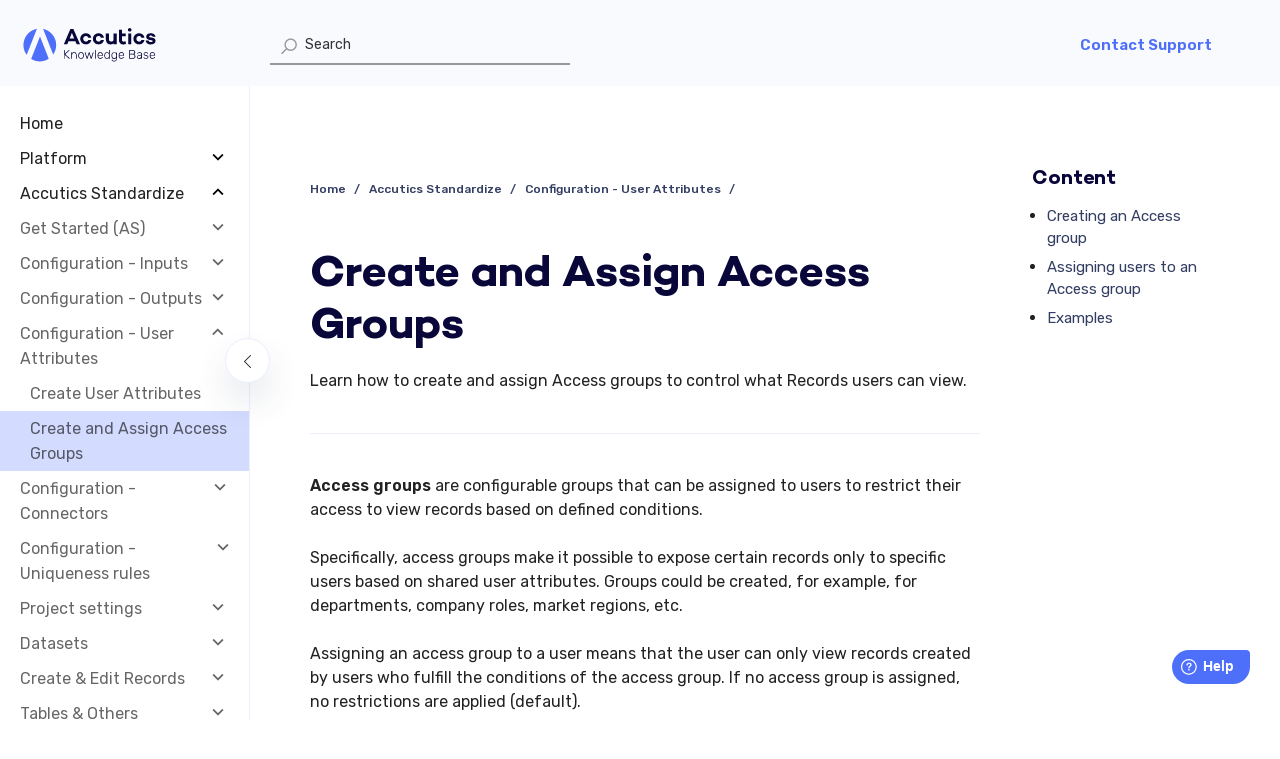

--- FILE ---
content_type: text/html; charset=utf-8
request_url: https://help.accutics.com/support/solutions/articles/101000492528-create-and-assign-access-groups
body_size: 28667
content:
<!DOCTYPE html>
       
        <!--[if lt IE 7]><html class="no-js ie6 dew-dsm-theme " lang="en" dir="ltr" data-date-format="non_us"><![endif]-->       
        <!--[if IE 7]><html class="no-js ie7 dew-dsm-theme " lang="en" dir="ltr" data-date-format="non_us"><![endif]-->       
        <!--[if IE 8]><html class="no-js ie8 dew-dsm-theme " lang="en" dir="ltr" data-date-format="non_us"><![endif]-->       
        <!--[if IE 9]><html class="no-js ie9 dew-dsm-theme " lang="en" dir="ltr" data-date-format="non_us"><![endif]-->       
        <!--[if IE 10]><html class="no-js ie10 dew-dsm-theme " lang="en" dir="ltr" data-date-format="non_us"><![endif]-->       
        <!--[if (gt IE 10)|!(IE)]><!--><html class="no-js  dew-dsm-theme " lang="en" dir="ltr" data-date-format="non_us"><!--<![endif]-->
	<head>
		
		<!-- Title for the page -->
<title> Create and Assign Access Groups | Accutics Standardize : Accutics </title>

<!-- Meta information -->

      <meta charset="utf-8" />
      <meta http-equiv="X-UA-Compatible" content="IE=edge,chrome=1" />
      <meta name="description" content= "Learn how to create and assign Access groups to control what records users can view based on their User attributes." />
      <meta name="author" content= "" />
       <meta property="og:title" content="Create and Assign Access Groups | Accutics Standardize" />  <meta property="og:url" content="https://help.accutics.com/support/solutions/articles/101000492528-create-and-assign-access-groups" />  <meta property="og:description" content=" Learn how to create and assign Access groups to control what Records users can view.         Access groups are configurable groups that can be assigned to users to restrict their access to view records based on defined conditions.      Specifical..." />  <meta property="og:image" content="https://s3.eu-central-1.amazonaws.com/euc-cdn.freshdesk.com/data/helpdesk/attachments/production/101006001918/logo/siv1nyOgy9HjyHs67JhjHHpMQe8D1ov6ag.png?X-Amz-Algorithm=AWS4-HMAC-SHA256&amp;amp;X-Amz-Credential=AKIAS6FNSMY2XLZULJPI%2F20251230%2Feu-central-1%2Fs3%2Faws4_request&amp;amp;X-Amz-Date=20251230T065918Z&amp;amp;X-Amz-Expires=604800&amp;amp;X-Amz-SignedHeaders=host&amp;amp;X-Amz-Signature=a454ff73799683542f23c3b1a8d61326771bdfc2e2d27f3f8e7d2ef753de8ff3" />  <meta property="og:site_name" content="Accutics" />  <meta property="og:type" content="article" />  <meta name="twitter:title" content="Create and Assign Access Groups | Accutics Standardize" />  <meta name="twitter:url" content="https://help.accutics.com/support/solutions/articles/101000492528-create-and-assign-access-groups" />  <meta name="twitter:description" content=" Learn how to create and assign Access groups to control what Records users can view.         Access groups are configurable groups that can be assigned to users to restrict their access to view records based on defined conditions.      Specifical..." />  <meta name="twitter:image" content="https://s3.eu-central-1.amazonaws.com/euc-cdn.freshdesk.com/data/helpdesk/attachments/production/101006001918/logo/siv1nyOgy9HjyHs67JhjHHpMQe8D1ov6ag.png?X-Amz-Algorithm=AWS4-HMAC-SHA256&amp;amp;X-Amz-Credential=AKIAS6FNSMY2XLZULJPI%2F20251230%2Feu-central-1%2Fs3%2Faws4_request&amp;amp;X-Amz-Date=20251230T065918Z&amp;amp;X-Amz-Expires=604800&amp;amp;X-Amz-SignedHeaders=host&amp;amp;X-Amz-Signature=a454ff73799683542f23c3b1a8d61326771bdfc2e2d27f3f8e7d2ef753de8ff3" />  <meta name="twitter:card" content="summary" />  <link rel="canonical" href="https://help.accutics.com/support/solutions/articles/101000492528-create-and-assign-access-groups" /> 

<!-- Responsive setting -->
<link rel="apple-touch-icon" href="https://s3.eu-central-1.amazonaws.com/euc-cdn.freshdesk.com/data/helpdesk/attachments/production/101006001942/fav_icon/q9rgE7N2N_hcSgA2vwCDR2XS0Tvwt8eJTQ.png" />
        <link rel="apple-touch-icon" sizes="72x72" href="https://s3.eu-central-1.amazonaws.com/euc-cdn.freshdesk.com/data/helpdesk/attachments/production/101006001942/fav_icon/q9rgE7N2N_hcSgA2vwCDR2XS0Tvwt8eJTQ.png" />
        <link rel="apple-touch-icon" sizes="114x114" href="https://s3.eu-central-1.amazonaws.com/euc-cdn.freshdesk.com/data/helpdesk/attachments/production/101006001942/fav_icon/q9rgE7N2N_hcSgA2vwCDR2XS0Tvwt8eJTQ.png" />
        <link rel="apple-touch-icon" sizes="144x144" href="https://s3.eu-central-1.amazonaws.com/euc-cdn.freshdesk.com/data/helpdesk/attachments/production/101006001942/fav_icon/q9rgE7N2N_hcSgA2vwCDR2XS0Tvwt8eJTQ.png" />
        <meta name="viewport" content="width=device-width, initial-scale=1.0, maximum-scale=5.0, user-scalable=yes" /> 

<meta name="viewport" content="width=device-width, initial-scale=1.0" />
<link rel="stylesheet" href="//maxcdn.bootstrapcdn.com/font-awesome/4.7.0/css/font-awesome.min.css" />
<link rel="stylesheet" href="//cdn.jsdelivr.net/highlight.js/9.10.0/styles/github.min.css" />
<link rel="stylesheet" href="//cdn.jsdelivr.net/jquery.magnific-popup/1.0.0/magnific-popup.css" />

<link rel="preconnect" href="https://fonts.googleapis.com">
<link rel="preconnect" href="https://fonts.gstatic.com" crossorigin>
<link href="https://fonts.googleapis.com/css2?family=Rubik:wght@400;500;600;700&display=swap" rel="stylesheet">
<style>
  @font-face {
    font-family: 'Campton Book';
    src: url('https://deek8ilcp2d17.cloudfront.net/accutics/Campton-Bold.eot');
    src: url('https://deek8ilcp2d17.cloudfront.net/accutics/Campton-Bold.eot?#iefix') format('embedded-opentype'),
        url('https://deek8ilcp2d17.cloudfront.net/accutics/Campton-Bold.woff2') format('woff2'),
        url('https://deek8ilcp2d17.cloudfront.net/accutics/Campton-Bold.woff') format('woff'),
        url('https://deek8ilcp2d17.cloudfront.net/accutics/Campton-Bold.ttf') format('truetype');
    font-weight: bold;
    font-style: normal;
    font-display: swap;
}
  
  #sidenav-category-101000159999 {display: none !important}
</style>

<script src="https://cdn.jsdelivr.net/npm/js-cookie@3.0.1/dist/js.cookie.min.js"></script>
<script src="https://assets.adobedtm.com/55e64b154aaa/30ce2eb92f44/launch-EN3fdce8cb4c9141fab0b88a258dbfbb94.min.js" async></script>

		
		<!-- Adding meta tag for CSRF token -->
		<meta name="csrf-param" content="authenticity_token" />
<meta name="csrf-token" content="uf0+l6Cat0wfWr4aPlzbqrEDxCTJpovz77IJR3lzw9mIWnW9E1DJCHep+jm6z4f7qLE4QhT2ltjsxT0TJNU7ag==" />
		<!-- End meta tag for CSRF token -->
		
		<!-- Fav icon for portal -->
		<link rel='shortcut icon' href='https://s3.eu-central-1.amazonaws.com/euc-cdn.freshdesk.com/data/helpdesk/attachments/production/101006001942/fav_icon/q9rgE7N2N_hcSgA2vwCDR2XS0Tvwt8eJTQ.png' />

		<!-- Base stylesheet -->
 
		<link rel="stylesheet" media="print" href="https://euc-assets3.freshdesk.com/assets/cdn/portal_print-6e04b27f27ab27faab81f917d275d593fa892ce13150854024baaf983b3f4326.css" />
	  		<link rel="stylesheet" media="screen" href="https://euc-assets10.freshdesk.com/assets/cdn/falcon_portal_utils-a58414d6bc8bc6ca4d78f5b3f76522e4970de435e68a5a2fedcda0db58f21600.css" />	

		
		<!-- Theme stylesheet -->

		<link href="/support/theme.css?v=3&amp;d=1756904036" media="screen" rel="stylesheet" type="text/css">

		<!-- Google font url if present -->
		<link href='https://fonts.googleapis.com/css?family=Source+Sans+Pro:regular,italic,600,700,700italic|Poppins:regular,600,700' rel='stylesheet' type='text/css' nonce='8VrJWhXPexdYKgKZY8Kojw=='>

		<!-- Including default portal based script framework at the top -->
		<script src="https://euc-assets4.freshdesk.com/assets/cdn/portal_head_v2-d07ff5985065d4b2f2826fdbbaef7df41eb75e17b915635bf0413a6bc12fd7b7.js"></script>
		<!-- Including syntexhighlighter for portal -->
		<script src="https://euc-assets8.freshdesk.com/assets/cdn/prism-841b9ba9ca7f9e1bc3cdfdd4583524f65913717a3ab77714a45dd2921531a402.js"></script>

		    <!-- Google tag (gtag.js) -->
	<script async src='https://www.googletagmanager.com/gtag/js?id=UA-89091768-1' nonce="8VrJWhXPexdYKgKZY8Kojw=="></script>
	<script nonce="8VrJWhXPexdYKgKZY8Kojw==">
	  window.dataLayer = window.dataLayer || [];
	  function gtag(){dataLayer.push(arguments);}
	  gtag('js', new Date());
	  gtag('config', 'UA-89091768-1');
	</script>


		<!-- Access portal settings information via javascript -->
		 <script type="text/javascript">     var portal = {"language":"en","name":"Accutics","contact_info":"","current_page_name":"article_view","current_tab":"solutions","vault_service":{"url":"https://vault-service-eu.freshworks.com/data","max_try":2,"product_name":"fd"},"current_account_id":2241316,"preferences":{"bg_color":"#f3f5f7","header_color":"#ffffff","help_center_color":"#f3f5f7","footer_color":"#183247","tab_color":"#ffffff","tab_hover_color":"#02b875","btn_background":"#f3f5f7","btn_primary_background":"#02b875","base_font":"Source Sans Pro","text_color":"#183247","headings_font":"Poppins","headings_color":"#183247","link_color":"#183247","link_color_hover":"#2753d7","input_focus_ring_color":"#02b875","non_responsive":"false"},"image_placeholders":{"spacer":"https://euc-assets10.freshdesk.com/assets/misc/spacer.gif","profile_thumb":"https://euc-assets7.freshdesk.com/assets/misc/profile_blank_thumb-4a7b26415585aebbd79863bd5497100b1ea52bab8df8db7a1aecae4da879fd96.jpg","profile_medium":"https://euc-assets7.freshdesk.com/assets/misc/profile_blank_medium-1dfbfbae68bb67de0258044a99f62e94144f1cc34efeea73e3fb85fe51bc1a2c.jpg"},"falcon_portal_theme":true,"current_object_id":101000492528};     var attachment_size = 20;     var blocked_extensions = "";     var allowed_extensions = "";     var store = { 
        ticket: {},
        portalLaunchParty: {} };    store.portalLaunchParty.ticketFragmentsEnabled = false;    store.pod = "eu-central-1";    store.region = "EU"; </script> 


			
	</head>
	<body>
            	
		
		
		



<!-- Notification Messages -->
 <div class="alert alert-with-close notice hide" id="noticeajax"></div> 
<div class="layout layout--anonymous" data-curpage="article_view">
 
  <div class="layout__inner">
    <div class="layout__head">
      

<header class="topbar topbar--small" data-topbar>
  <div class="topbar__nav bt-container">
    <div class="topbar__container-inner">
      <div class="topbar__inner">
        <div class="topbar__col topbar__col--logo">
          <div class="logo-wrapper">
            <div class="logo">
              <a href="/support/home">
                <svg xmlns="http://www.w3.org/2000/svg" xml:space="preserve" id="Layer_1" x="0" y="0" version="1.1" viewBox="0 0 244.9 70.2">
                  <style>
                    .st1{fill-rule:evenodd;clip-rule:evenodd}.st1,.st2{fill:#09063a}
                  </style>
                  <path fill="#4d6ffa" d="M58 51.8c5.6-7.9 6.8-18.1 3.3-27.2-3.5-9-11.4-15.7-20.9-17.8l17.6 45zM35 20.1 19.5 59.6c9.4 5.9 21.5 5.8 30.8-.4L35 20.1zM29.6 6.7c-9.8 1.8-18 8.6-21.6 17.9-3.6 9.3-2.2 19.8 3.7 27.8L29.6 6.7z"/>
                  <path d="m82.8 33.6 2.1-5.1h12l2.1 5.1h5.9L93.4 7.1h-5.3L76.8 33.6h6zm4.1-10.1 3.9-9.7 3.9 9.7h-7.8z" class="st1"/>
                  <path d="M119.3 26.3h5.4c-.6 4.6-4.7 8-9.4 7.7-3.5.1-6.8-1.7-8.6-4.8s-1.8-6.8 0-9.9 5.1-4.9 8.6-4.8c4.7-.2 8.7 3.1 9.4 7.7h-5.4c-.4-1.8-2.1-3.1-4-2.9-1.3 0-2.5.5-3.4 1.4-.9.9-1.3 2.2-1.2 3.5-.1 1.3.4 2.5 1.3 3.5.9.9 2.1 1.4 3.4 1.4 1.8.3 3.5-1 3.9-2.8zm22.1 0h5.4c-.6 4.6-4.7 8-9.4 7.7-3.5.1-6.8-1.7-8.6-4.8-1.8-3-1.8-6.8 0-9.9 1.8-3 5.1-4.9 8.6-4.8 4.7-.2 8.7 3.1 9.4 7.7h-5.4c-.4-1.8-2.1-3.1-4-2.9-1.3 0-2.5.5-3.4 1.4-.9.9-1.3 2.2-1.2 3.5-.1 1.3.4 2.5 1.3 3.5.9.9 2.1 1.4 3.4 1.4 1.8.3 3.5-1 3.9-2.8zm27.6 7.3h-5.4v-1.3c-1.5 1.2-3.4 1.9-5.3 1.9-4.9 0-8.1-3.5-8.1-8.9V15h5.4v9.7c0 2.9 1.5 4.5 4 4.5 1.6-.1 3.1-1 4.1-2.3V15h5.4v18.6z" class="st2"/>
                  <path d="M191.9 5.4c-1.7 0-3.2 1.4-3.2 3.1.1 1.7 1.5 3.1 3.2 3.1 1.7 0 3.1-1.3 3.2-3.1-.1-1.8-1.5-3.1-3.2-3.1zm-2.7 28.2h5.4V15h-5.4v18.6z" class="st1"/>
                  <path d="M212.3 26.3h5.4c-.6 4.6-4.7 8-9.4 7.7-3.5.1-6.8-1.7-8.6-4.8-1.8-3-1.8-6.8 0-9.9 1.8-3 5.1-4.9 8.6-4.8 4.6-.2 8.7 3.1 9.4 7.7h-5.4c-.4-1.8-2.1-3.1-4-2.9-1.3 0-2.5.5-3.4 1.4-.9.9-1.3 2.2-1.3 3.5-.1 1.3.4 2.5 1.3 3.5.9.9 2.1 1.4 3.4 1.4 1.9.3 3.6-1 4-2.8zm12.7.9c.3 2 1.8 2.8 3.9 2.8 1.9 0 3.2-.6 3.2-1.6 0-.7-.6-1.3-1.9-1.6l-4-.7c-2.8-.5-5.5-2.1-5.5-5.5 0-3.8 3.3-6.1 8-6.1 3.2 0 8 1.1 8.3 6.3h-4.9c-.1-1.7-1.6-2.3-3.4-2.3-1.9 0-2.8.7-2.8 1.6 0 .7.5 1.4 2.2 1.7l3.4.5c3 .5 5.6 2 5.6 5.5 0 4.2-3.6 6.3-8.4 6.3-4.3 0-8.4-1.7-8.8-7l5.1.1zm-40.2 1.5c-1 .3-2.1.5-3.1.5-.9.1-1.7-.1-2.4-.7-.6-.6-1-1.5-.9-2.3v-6.6h6.7V15h-6.7V8.4H173v17.8c0 4.8 2.9 8 7.4 8 1.7 0 3.4-.3 5-.9l-.6-4.6zM77.4 59.1c-.1-.1-.1-.2-.1-.3V44.5c0-.1 0-.3.1-.4s.2-.1.3-.1h.4c.2 0 .3 0 .4.1.1.1.1.2.1.4v5.6l6.6-5.8c.1-.1.2-.2.4-.2.1-.1.3-.1.4-.1h.3c.1 0 .2 0 .3.1.1.1.1.2.1.3 0 .1 0 .2-.1.3l-7.4 6.6 7.8 7.2c.1.1.1.2.1.3 0 .1 0 .2-.1.3-.1.1-.2.1-.3.1h-.4c-.2 0-.3 0-.5-.1-.1-.1-.2-.1-.4-.2l-7-6.4v6.3c0 .1 0 .3-.1.3-.1.1-.2.1-.4.1h-.4c.1 0 0-.1-.1-.1zm12.5 0c-.1-.1-.1-.2-.1-.3V48.4c0-.1 0-.3.1-.3.1-.1.2-.1.3-.1h.4c.1 0 .3 0 .3.1.1.1.1.2.1.3v1c.4-.6.9-1 1.5-1.3.6-.3 1.3-.4 2.2-.4 1.4 0 2.5.5 3.3 1.4.8.9 1.1 2.1 1.1 3.5v6.2c0 .1 0 .3-.1.3-.1.1-.2.1-.3.1h-.4c-.1 0-.3 0-.3-.1-.1-.1-.1-.2-.1-.3v-6.1c0-1.2-.3-2.1-.9-2.7-.6-.7-1.4-1-2.5-1-1 0-1.9.3-2.5 1-.6.7-.9 1.6-.9 2.7v6.1c0 .1 0 .3-.1.3-.1.1-.2.1-.3.1h-.4c-.2 0-.3-.1-.4-.1zm13.4-1.1c-.8-.9-1.3-2.1-1.3-3.6v-1.8c0-1.5.5-2.7 1.3-3.6.8-.9 2-1.4 3.5-1.4s2.7.5 3.5 1.4c.8.9 1.3 2.1 1.3 3.6v1.8c0 1.5-.5 2.7-1.3 3.6-.8.9-2 1.4-3.5 1.4s-2.7-.5-3.5-1.4zm6-.8c.6-.7 1-1.6 1-2.8v-1.6c0-1.2-.4-2.2-1-2.8-.6-.7-1.5-1-2.5-1s-1.9.3-2.5 1c-.6.7-1 1.6-1 2.8v1.6c0 1.2.4 2.2 1 2.8.6.7 1.5 1 2.5 1s1.8-.4 2.5-1zm7.5 1.9c-.1-.1-.2-.2-.3-.4l-3.1-10.1v-.2c0-.1 0-.2.1-.3.1-.1.2-.1.3-.1h.4c.1 0 .2 0 .3.1l.2.2 2.7 9 2.8-8.9c0-.1.1-.2.2-.3.1-.1.2-.1.4-.1h.4c.2 0 .3 0 .4.1.1.1.2.2.2.3l2.8 8.9 2.7-9c0-.1.1-.1.2-.2s.2-.1.3-.1h.4c.1 0 .2 0 .3.1.1.1.1.2.1.3v.2l-3.1 10.1c-.1.2-.2.3-.3.4s-.2.1-.4.1h-.4c-.4 0-.6-.2-.7-.5l-2.7-8.5-2.7 8.5c-.1.4-.3.5-.7.5h-.4c-.1 0-.3-.1-.4-.1zm14.6 0c-.1-.1-.1-.2-.1-.3V44.3c0-.1 0-.3.1-.3.1-.1.2-.1.3-.1h.4c.1 0 .3 0 .3.1.1.1.1.2.1.3v14.4c0 .1 0 .3-.1.3-.1.1-.2.1-.3.1h-.4c-.1.1-.2 0-.3 0zM137 58c-.8-.9-1.3-2.1-1.4-3.6v-1.8c.1-1.5.6-2.7 1.4-3.6.8-.9 1.9-1.4 3.3-1.4 1.5 0 2.7.5 3.5 1.5s1.3 2.4 1.3 4.1v.3c0 .1 0 .3-.1.3s-.2.1-.4.1h-7.7v.2c0 .7.2 1.3.5 1.9.3.6.7 1.1 1.2 1.4.5.4 1.1.5 1.8.5.8 0 1.4-.2 1.9-.5s.9-.6 1.1-.9c.1-.2.2-.3.3-.3.1 0 .2-.1.4-.1h.3c.1 0 .2 0 .3.1s.1.2.1.3c0 .3-.2.7-.6 1.1a5 5 0 0 1-1.6 1.1c-.7.3-1.4.5-2.3.5-1.4.2-2.5-.3-3.3-1.2zm6.8-5.1c0-1.2-.3-2.1-.9-2.8-.6-.7-1.5-1.1-2.5-1.1s-1.9.4-2.5 1.1c-.6.7-.9 1.6-.9 2.8v.1h6.8zm4.9 5c-.7-1-1.1-2.3-1.2-3.7V53c0-1.5.4-2.7 1.2-3.7.7-1 1.9-1.5 3.5-1.5s2.8.6 3.6 1.7v-5.1c0-.1 0-.3.1-.3.1-.1.2-.1.3-.1h.4c.1 0 .3 0 .3.1.1.1.1.2.1.3v14.4c0 .1 0 .3-.1.3s-.2.1-.3.1h-.4c-.1 0-.3 0-.3-.1s-.1-.2-.1-.3v-1c-.8 1.1-2.1 1.7-3.6 1.7-1.6-.1-2.8-.6-3.5-1.6zm6.1-.9c.6-.8.9-1.7.9-2.7v-1.6c0-.6-.2-1.2-.4-1.8-.3-.6-.7-1-1.2-1.4-.5-.4-1.2-.5-1.9-.5-1.2 0-2 .4-2.6 1.1-.5.7-.8 1.7-.9 2.9v.6c0 1.3.3 2.4.8 3.3.5.9 1.4 1.3 2.7 1.3 1.2-.1 2.1-.4 2.6-1.2zm7.3 6.4c-.7-.4-1.2-.8-1.4-1.3s-.4-.9-.4-1.3c0-.1 0-.2.1-.3.1-.1.2-.1.3-.1h.3c.1 0 .2 0 .3.1.1.1.1.2.2.4.4 1.3 1.5 2 3.1 2 1.2 0 2.2-.3 2.8-.8.6-.5.9-1.4.9-2.7v-1.5c-.8 1.1-2.1 1.7-3.6 1.7-1.6 0-2.7-.5-3.5-1.5-.7-1-1.1-2.3-1.2-3.7v-1.2c0-1.5.4-2.7 1.2-3.7.7-1 1.9-1.5 3.5-1.5s2.8.6 3.6 1.7v-1c0-.1 0-.3.1-.4.1-.1.2-.1.3-.1h.3c.1 0 .3 0 .4.1.1.1.1.2.1.4V59c0 1.5-.4 2.8-1.1 3.7-.7.9-2 1.3-3.8 1.3-1 0-1.9-.2-2.5-.6zm5.3-6.4c.6-.8.9-1.7.9-2.7v-1.6c0-1-.4-1.9-.9-2.7-.6-.8-1.4-1.1-2.6-1.1-1.2 0-2 .4-2.6 1.1-.5.7-.8 1.7-.9 2.9v1.2c0 1.2.3 2.1.9 2.9s1.4 1.1 2.6 1.1c1.1 0 2-.3 2.6-1.1zm6.6 1c-.8-.9-1.3-2.1-1.4-3.6v-1.8c.1-1.5.6-2.7 1.4-3.6.8-.9 1.9-1.4 3.3-1.4 1.5 0 2.7.5 3.5 1.5s1.3 2.4 1.3 4.1v.3c0 .1 0 .3-.1.3s-.2.1-.4.1h-7.7v.2c0 .7.2 1.3.5 1.9.3.6.7 1.1 1.2 1.4.5.4 1.1.5 1.8.5.8 0 1.4-.2 1.9-.5s.9-.6 1.1-.9c.1-.2.2-.3.3-.3.1 0 .2-.1.4-.1h.3c.1 0 .2 0 .3.1s.1.2.1.3c0 .3-.2.7-.6 1.1a5 5 0 0 1-1.6 1.1c-.7.3-1.4.5-2.3.5-1.4.2-2.5-.3-3.3-1.2zm6.8-5.1c0-1.2-.3-2.1-.9-2.8-.6-.7-1.5-1.1-2.5-1.1s-1.9.4-2.5 1.1c-.6.7-.9 1.6-.9 2.8v.1h6.8zm10.4 6.2c-.1-.1-.1-.2-.1-.3V44.5c0-.1 0-.3.1-.4.1-.1.2-.1.3-.1h5.7c1.4 0 2.5.4 3.3 1.1.7.7 1.1 1.7 1.1 2.8 0 .9-.2 1.6-.6 2.1s-.8.9-1.3 1.2c.6.3 1.1.8 1.6 1.5s.6 1.4.6 2.3c0 .8-.2 1.5-.5 2.1-.4.7-.9 1.2-1.6 1.6-.7.4-1.5.6-2.4.6h-5.8c-.2-.1-.3-.2-.4-.2zm5.7-8.5c1.1 0 1.9-.2 2.4-.7.6-.5.8-1.1.8-2 0-.9-.3-1.5-.8-1.9-.6-.4-1.4-.7-2.4-.7h-4.5v5.3h4.5zm.2 7.3c1.1 0 1.9-.3 2.5-.8s.9-1.3.9-2.2c0-.9-.3-1.6-.9-2.2s-1.4-.8-2.5-.8h-4.7v6h4.7zm9.2 1.1c-.6-.3-1.1-.7-1.4-1.2-.4-.5-.5-1-.5-1.6 0-1 .4-1.7 1.2-2.3.8-.6 1.8-1 3.1-1.2l3.4-.5v-.8c0-.8-.2-1.4-.7-1.8s-1.2-.6-2.2-.6c-.7 0-1.3.1-1.8.4-.5.3-.8.6-.9 1-.1.2-.1.3-.2.4-.1.1-.2.1-.3.1h-.3c-.1 0-.2 0-.3-.1-.1-.1-.1-.2-.1-.3 0-.3.1-.7.4-1.1.3-.4.7-.8 1.3-1.1s1.4-.5 2.2-.5c1.5 0 2.6.4 3.3 1.1.7.7 1 1.6 1 2.7v7.2c0 .1 0 .3-.1.3-.1.1-.2.1-.3.1h-.4c-.1 0-.3 0-.3-.1s-.1-.2-.1-.3v-1c-.3.5-.8.9-1.4 1.2-.6.3-1.4.5-2.4.5-1-.1-1.7-.2-2.2-.5zm4.7-1.9c.7-.7 1-1.7 1-3v-.7l-2.8.4c-1.2.2-2.1.4-2.7.8s-.9.9-.9 1.5c0 .7.3 1.2.8 1.5.6.4 1.2.5 1.9.5 1.2 0 2-.3 2.7-1zm6.9 1.8c-.6-.3-1.1-.7-1.5-1.1-.3-.4-.5-.7-.5-1 0-.1.1-.2.2-.3.1-.1.2-.1.3-.1h.3c.1 0 .2 0 .2.1.1 0 .1.1.2.2.3.4.7.8 1.2 1.1.5.3 1.1.4 1.9.4.9 0 1.6-.2 2.2-.5s.8-.8.8-1.5c0-.4-.1-.7-.3-1-.2-.2-.6-.5-1.1-.6-.5-.2-1.2-.4-2.2-.6-1.3-.3-2.2-.7-2.6-1.2-.5-.5-.7-1.1-.7-1.9 0-.5.1-1 .4-1.5.3-.5.7-.9 1.3-1.2s1.3-.5 2.1-.5c.9 0 1.6.1 2.2.4.6.3 1 .6 1.3 1 .3.4.4.7.4 1 0 .1 0 .2-.1.3-.1.1-.2.1-.3.1h-.3c-.2 0-.4-.1-.5-.3-.3-.4-.6-.8-1-1s-.9-.3-1.7-.3c-.8 0-1.5.2-1.9.5-.4.3-.7.8-.7 1.4 0 .3.1.6.3.9s.5.4 1 .6c.5.2 1.2.4 2.1.6 1.3.3 2.3.7 2.8 1.2s.8 1.2.8 2c0 .6-.2 1.1-.5 1.6s-.8.9-1.5 1.2c-.7.3-1.4.4-2.3.4-.9.1-1.7-.1-2.3-.4zm10.4-.9c-.8-.9-1.3-2.1-1.4-3.6v-1.8c.1-1.5.6-2.7 1.4-3.6.8-.9 1.9-1.4 3.3-1.4 1.5 0 2.7.5 3.5 1.5s1.3 2.4 1.3 4.1v.3c0 .1 0 .3-.1.3s-.2.1-.4.1h-7.7v.2c0 .7.2 1.3.5 1.9.3.6.7 1.1 1.2 1.4.5.4 1.1.5 1.8.5.8 0 1.4-.2 1.9-.5s.9-.6 1.1-.9c.1-.2.2-.3.3-.3.1 0 .2-.1.4-.1h.3c.1 0 .2 0 .3.1s.1.2.1.3c0 .3-.2.7-.6 1.1a5 5 0 0 1-1.6 1.1c-.7.3-1.4.5-2.3.5-1.4.2-2.5-.3-3.3-1.2zm6.8-5.1c0-1.2-.3-2.1-.9-2.8-.6-.7-1.5-1.1-2.5-1.1s-1.9.4-2.5 1.1c-.6.7-.9 1.6-.9 2.8v.1h6.8z" class="st2"/>
                </svg>
              </a>
            </div>
          </div>

          <button class="lines-button x js-sidebar-toggle"> 
            <span class="lines"></span> 
          </button>
        </div>
        <div class="topbar__col topbar__menu">
          <div class="topbar__collapse" data-menu>
            <div class="topbar__controls topbar__controls--anonymous">
              <div class="header-top-row">
                <div class="search-box search-box--small">
                  <form class="hc-search-form print--remove" autocomplete="off" action="/support/search/solutions" id="hc-search-form" data-csrf-ignore="true">
	<div class="hc-search-input">
	<label for="support-search-input" class="hide">Enter your search term here...</label>
		<input placeholder="Enter your search term here..." type="text"
			name="term" class="special" value=""
            rel="page-search" data-max-matches="10" id="support-search-input">
	</div>
	<div class="hc-search-button">
		<button class="btn btn-primary" aria-label="Search" type="submit" autocomplete="off">
			<i class="mobile-icon-search hide-tablet"></i>
			<span class="hide-in-mobile">
				Search
			</span>
		</button>
	</div>
</form>
                </div>
                <div class="header-bottom-row">
                  <a class="topbar__link" href="https://accutics.atlassian.net/servicedesk/customer/portal/1">Contact Support</a>
                   <div class="welcome">Welcome <b></b> </div>  <b><a href="/support/login"><b>Login</b></a></b> &nbsp;<b><a href="/support/signup"><b>Sign up</b></a></b>
                </div>    
              </div>
                        
            </div>
          </div>
        </div>
      </div>
    </div>
  </div>

  <!-- Search and page links for the page -->
  
    
  

</header>



    </div>
    <div class="layout__content 
        
        
        
        " 
        data-page="article_view">
        <div class="side-nav">
          <div class="sidenav w250 sidenav--accordion">
            
              
            
            <div class="search-box search-box--small visible-xs  visible-sm">
              <form class="hc-search-form print--remove" autocomplete="off" action="/support/search/solutions" id="hc-search-form" data-csrf-ignore="true">
	<div class="hc-search-input">
	<label for="support-search-input" class="hide">Enter your search term here...</label>
		<input placeholder="Enter your search term here..." type="text"
			name="term" class="special" value=""
            rel="page-search" data-max-matches="10" id="support-search-input">
	</div>
	<div class="hc-search-button">
		<button class="btn btn-primary" aria-label="Search" type="submit" autocomplete="off">
			<i class="mobile-icon-search hide-tablet"></i>
			<span class="hide-in-mobile">
				Search
			</span>
		</button>
	</div>
</form>
            </div>
            <ul class="sidenav-categories">
              <li class="sidenav-category home" >
                <a href="/support/home" class="sidenav-category__link">Home</a>
              </li>
              
                
                  <li class="sidenav-category 
                  
                  " 
                  id="sidenav-category-101000157663">
                    <span class="sidenav-category__link js-sidenav-category-link">Platform</span>
                    <ul class="sidenav-sections">
                      
                        
                          <li class="sidenav-section 
                          " id="sidenav-section-101000233675">
                            <span class="sidenav-section__link js-sidenav-section-link">Profile & Users</span>
                            <ul class="sidenav-articles">
                              
                                <li class="sidenav-article " id="sidenav-article-101000402015">
                                  <a class="sidenav-article__link js-sidenav-article-link" href="/support/solutions/articles/101000402015-activate-and-manage-your-profile">Activate and Manage Your Profile</a>
                                </li>
                              
                                <li class="sidenav-article " id="sidenav-article-101000465130">
                                  <a class="sidenav-article__link js-sidenav-article-link" href="/support/solutions/articles/101000465130-user-settings-and-roles">User Settings and Roles</a>
                                </li>
                              
                                <li class="sidenav-article " id="sidenav-article-101000522052">
                                  <a class="sidenav-article__link js-sidenav-article-link" href="/support/solutions/articles/101000522052-get-access-to-accutics">Get Access to Accutics</a>
                                </li>
                              
                                <li class="sidenav-article " id="sidenav-article-101000522045">
                                  <a class="sidenav-article__link js-sidenav-article-link" href="/support/solutions/articles/101000522045-reset-or-change-your-password">Reset or Change your Password</a>
                                </li>
                              
                            </ul>
                          </li>
                        
                      
                        
                          <li class="sidenav-section 
                          " id="sidenav-section-101000237243">
                            <span class="sidenav-section__link js-sidenav-section-link">Security</span>
                            <ul class="sidenav-articles">
                              
                                <li class="sidenav-article " id="sidenav-article-101000471992">
                                  <a class="sidenav-article__link js-sidenav-article-link" href="/support/solutions/articles/101000471992-enable-and-set-up-multi-factor-authentication-mfa-">Enable and Set Up Multi-Factor Authentication (MFA)</a>
                                </li>
                              
                                <li class="sidenav-article " id="sidenav-article-101000475094">
                                  <a class="sidenav-article__link js-sidenav-article-link" href="/support/solutions/articles/101000475094-set-up-and-use-single-sign-on-sso-">Set Up and Use Single Sign-On (SSO)</a>
                                </li>
                              
                            </ul>
                          </li>
                        
                      
                        
                          <li class="sidenav-section 
                          " id="sidenav-section-101000237244">
                            <span class="sidenav-section__link js-sidenav-section-link">IP whitelisting</span>
                            <ul class="sidenav-articles">
                              
                                <li class="sidenav-article " id="sidenav-article-101000385354">
                                  <a class="sidenav-article__link js-sidenav-article-link" href="/support/solutions/articles/101000385354-ip-whitelisting">IP Whitelisting</a>
                                </li>
                              
                                <li class="sidenav-article " id="sidenav-article-101000478860">
                                  <a class="sidenav-article__link js-sidenav-article-link" href="/support/solutions/articles/101000478860-ip-whitelisting">IP whitelisting</a>
                                </li>
                              
                            </ul>
                          </li>
                        
                      
                    </ul>
                  </li>
                
              
                
                  <li class="sidenav-category 
                  is-active
                  " 
                  id="sidenav-category-101000159984">
                    <span class="sidenav-category__link js-sidenav-category-link">Accutics Standardize</span>
                    <ul class="sidenav-sections">
                      
                        
                          <li class="sidenav-section 
                          " id="sidenav-section-101000237255">
                            <span class="sidenav-section__link js-sidenav-section-link">Get Started (AS)</span>
                            <ul class="sidenav-articles">
                              
                                <li class="sidenav-article " id="sidenav-article-101000403564">
                                  <a class="sidenav-article__link js-sidenav-article-link" href="/support/solutions/articles/101000403564-get-started-with-accutics-standardize-existing-users-">Get Started with Accutics Standardize (existing users)</a>
                                </li>
                              
                                <li class="sidenav-article " id="sidenav-article-101000397886">
                                  <a class="sidenav-article__link js-sidenav-article-link" href="/support/solutions/articles/101000397886-get-started-with-accutics-standardize-new-users-">Get Started with Accutics Standardize (new users)</a>
                                </li>
                              
                                <li class="sidenav-article " id="sidenav-article-101000449525">
                                  <a class="sidenav-article__link js-sidenav-article-link" href="/support/solutions/articles/101000449525-set-up-an-accutics-standardize-project-admins-">Set up an Accutics Standardize project (admins)</a>
                                </li>
                              
                                <li class="sidenav-article " id="sidenav-article-101000452681">
                                  <a class="sidenav-article__link js-sidenav-article-link" href="/support/solutions/articles/101000452681-what-is-branded-short-url-">What is Branded Short URL?</a>
                                </li>
                              
                                <li class="sidenav-article " id="sidenav-article-101000546483">
                                  <a class="sidenav-article__link js-sidenav-article-link" href="/support/solutions/articles/101000546483-dataset-and-field-ids">Dataset and Field IDs</a>
                                </li>
                              
                                <li class="sidenav-article " id="sidenav-article-101000562913">
                                  <a class="sidenav-article__link js-sidenav-article-link" href="/support/solutions/articles/101000562913-approval-flow-for-record-submissions-and-edits">Approval Flow for Record Submissions and Edits</a>
                                </li>
                              
                            </ul>
                          </li>
                        
                      
                        
                          <li class="sidenav-section 
                          " id="sidenav-section-101000237256">
                            <span class="sidenav-section__link js-sidenav-section-link">Configuration - Inputs</span>
                            <ul class="sidenav-articles">
                              
                                <li class="sidenav-article " id="sidenav-article-101000376915">
                                  <a class="sidenav-article__link js-sidenav-article-link" href="/support/solutions/articles/101000376915-build-the-create-form-input-fields">Build the Create Form - Input fields</a>
                                </li>
                              
                                <li class="sidenav-article " id="sidenav-article-101000376916">
                                  <a class="sidenav-article__link js-sidenav-article-link" href="/support/solutions/articles/101000376916-input-field-types">Input Field Types</a>
                                </li>
                              
                                <li class="sidenav-article " id="sidenav-article-101000376917">
                                  <a class="sidenav-article__link js-sidenav-article-link" href="/support/solutions/articles/101000376917-input-field-settings-and-rules">Input Field Settings and Rules</a>
                                </li>
                              
                                <li class="sidenav-article " id="sidenav-article-101000472541">
                                  <a class="sidenav-article__link js-sidenav-article-link" href="/support/solutions/articles/101000472541-reference-field-type">Reference Field Type</a>
                                </li>
                              
                            </ul>
                          </li>
                        
                      
                        
                          <li class="sidenav-section 
                          " id="sidenav-section-101000420256">
                            <span class="sidenav-section__link js-sidenav-section-link">Configuration - Outputs</span>
                            <ul class="sidenav-articles">
                              
                                <li class="sidenav-article " id="sidenav-article-101000376968">
                                  <a class="sidenav-article__link js-sidenav-article-link" href="/support/solutions/articles/101000376968-create-an-output">Create an Output</a>
                                </li>
                              
                                <li class="sidenav-article " id="sidenav-article-101000445828">
                                  <a class="sidenav-article__link js-sidenav-article-link" href="/support/solutions/articles/101000445828-create-a-variable">Create a Variable</a>
                                </li>
                              
                                <li class="sidenav-article " id="sidenav-article-101000433815">
                                  <a class="sidenav-article__link js-sidenav-article-link" href="/support/solutions/articles/101000433815-outputs-structure-and-value-components">Outputs Structure and Value Components</a>
                                </li>
                              
                                <li class="sidenav-article " id="sidenav-article-101000433797">
                                  <a class="sidenav-article__link js-sidenav-article-link" href="/support/solutions/articles/101000433797-single-value-types">Single Value Types</a>
                                </li>
                              
                                <li class="sidenav-article " id="sidenav-article-101000433800">
                                  <a class="sidenav-article__link js-sidenav-article-link" href="/support/solutions/articles/101000433800-combine-multiple-values">Combine Multiple Values</a>
                                </li>
                              
                                <li class="sidenav-article " id="sidenav-article-101000433802">
                                  <a class="sidenav-article__link js-sidenav-article-link" href="/support/solutions/articles/101000433802-set-a-conditional-value">Set a Conditional Value</a>
                                </li>
                              
                                <li class="sidenav-article " id="sidenav-article-101000433813">
                                  <a class="sidenav-article__link js-sidenav-article-link" href="/support/solutions/articles/101000433813-condition-and-conditional-value">Condition and Conditional value</a>
                                </li>
                              
                                <li class="sidenav-article " id="sidenav-article-101000451946">
                                  <a class="sidenav-article__link js-sidenav-article-link" href="/support/solutions/articles/101000451946-output-field-settings-rules">Output Field Settings & Rules</a>
                                </li>
                              
                                <li class="sidenav-article " id="sidenav-article-101000542562">
                                  <a class="sidenav-article__link js-sidenav-article-link" href="/support/solutions/articles/101000542562-testing-configuration-before-publishing">Testing configuration before publishing</a>
                                </li>
                              
                            </ul>
                          </li>
                        
                      
                        
                          <li class="sidenav-section is-active
                          " id="sidenav-section-101000422346">
                            <span class="sidenav-section__link js-sidenav-section-link">Configuration - User Attributes</span>
                            <ul class="sidenav-articles">
                              
                                <li class="sidenav-article " id="sidenav-article-101000442286">
                                  <a class="sidenav-article__link js-sidenav-article-link" href="/support/solutions/articles/101000442286-create-user-attributes">Create User Attributes</a>
                                </li>
                              
                                <li class="sidenav-article is-active" id="sidenav-article-101000492528">
                                  <a class="sidenav-article__link js-sidenav-article-link" href="/support/solutions/articles/101000492528-create-and-assign-access-groups">Create and Assign Access Groups</a>
                                </li>
                              
                            </ul>
                          </li>
                        
                      
                        
                          <li class="sidenav-section 
                          " id="sidenav-section-101000237259">
                            <span class="sidenav-section__link js-sidenav-section-link">Configuration - Connectors</span>
                            <ul class="sidenav-articles">
                              
                                <li class="sidenav-article " id="sidenav-article-101000447440">
                                  <a class="sidenav-article__link js-sidenav-article-link" href="/support/solutions/articles/101000447440-create-a-connector">Create a Connector</a>
                                </li>
                              
                                <li class="sidenav-article " id="sidenav-article-101000448355">
                                  <a class="sidenav-article__link js-sidenav-article-link" href="/support/solutions/articles/101000448355-create-a-data-schema">Create a Data Schema</a>
                                </li>
                              
                                <li class="sidenav-article " id="sidenav-article-101000448356">
                                  <a class="sidenav-article__link js-sidenav-article-link" href="/support/solutions/articles/101000448356-run-a-connector">Run a Connector</a>
                                </li>
                              
                                <li class="sidenav-article " id="sidenav-article-101000502665">
                                  <a class="sidenav-article__link js-sidenav-article-link" href="/support/solutions/articles/101000502665-set-up-connector-notifications">Set Up Connector Notifications</a>
                                </li>
                              
                            </ul>
                          </li>
                        
                      
                        
                          <li class="sidenav-section 
                          " id="sidenav-section-101000440876">
                            <span class="sidenav-section__link js-sidenav-section-link">Configuration - Uniqueness rules</span>
                            <ul class="sidenav-articles">
                              
                                <li class="sidenav-article " id="sidenav-article-101000537338">
                                  <a class="sidenav-article__link js-sidenav-article-link" href="/support/solutions/articles/101000537338-set-up-a-uniqueness-rule">Set Up a Uniqueness Rule</a>
                                </li>
                              
                            </ul>
                          </li>
                        
                      
                        
                          <li class="sidenav-section 
                          " id="sidenav-section-101000436446">
                            <span class="sidenav-section__link js-sidenav-section-link">Project settings</span>
                            <ul class="sidenav-articles">
                              
                                <li class="sidenav-article " id="sidenav-article-101000512806">
                                  <a class="sidenav-article__link js-sidenav-article-link" href="/support/solutions/articles/101000512806-create-a-qr-code-template">Create a QR Code Template</a>
                                </li>
                              
                                <li class="sidenav-article " id="sidenav-article-101000558188">
                                  <a class="sidenav-article__link js-sidenav-article-link" href="/support/solutions/articles/101000558188-project-permissions">Project Permissions</a>
                                </li>
                              
                            </ul>
                          </li>
                        
                      
                        
                          <li class="sidenav-section 
                          " id="sidenav-section-101000426865">
                            <span class="sidenav-section__link js-sidenav-section-link">Datasets</span>
                            <ul class="sidenav-articles">
                              
                                <li class="sidenav-article " id="sidenav-article-101000512129">
                                  <a class="sidenav-article__link js-sidenav-article-link" href="/support/solutions/articles/101000512129-configure-a-dataset-dataset-manager">Configure a Dataset - Dataset Manager</a>
                                </li>
                              
                                <li class="sidenav-article " id="sidenav-article-101000452509">
                                  <a class="sidenav-article__link js-sidenav-article-link" href="/support/solutions/articles/101000452509-view-and-manage-datasets">View and Manage Datasets</a>
                                </li>
                              
                                <li class="sidenav-article " id="sidenav-article-101000476680">
                                  <a class="sidenav-article__link js-sidenav-article-link" href="/support/solutions/articles/101000476680-import-dataset-options-and-dependencies-using-a-template">Import Dataset Options and Dependencies Using a Template</a>
                                </li>
                              
                                <li class="sidenav-article " id="sidenav-article-101000531047">
                                  <a class="sidenav-article__link js-sidenav-article-link" href="/support/solutions/articles/101000531047-import-dataset-options-using-copy-paste">Import Dataset Options Using Copy-Paste</a>
                                </li>
                              
                                <li class="sidenav-article " id="sidenav-article-101000462631">
                                  <a class="sidenav-article__link js-sidenav-article-link" href="/support/solutions/articles/101000462631-view-and-manage-shared-datasets">View and Manage Shared Datasets</a>
                                </li>
                              
                                <li class="sidenav-article " id="sidenav-article-101000512821">
                                  <a class="sidenav-article__link js-sidenav-article-link" href="/support/solutions/articles/101000512821-create-a-dependency-variant">Create a Dependency Variant</a>
                                </li>
                              
                                <li class="sidenav-article " id="sidenav-article-101000517188">
                                  <a class="sidenav-article__link js-sidenav-article-link" href="/support/solutions/articles/101000517188-create-and-use-an-allowlist-denylist">Create and Use an Allowlist / Denylist</a>
                                </li>
                              
                            </ul>
                          </li>
                        
                      
                        
                          <li class="sidenav-section 
                          " id="sidenav-section-101000422397">
                            <span class="sidenav-section__link js-sidenav-section-link">Create & Edit Records</span>
                            <ul class="sidenav-articles">
                              
                                <li class="sidenav-article " id="sidenav-article-101000442633">
                                  <a class="sidenav-article__link js-sidenav-article-link" href="/support/solutions/articles/101000442633-create-a-record">Create a Record</a>
                                </li>
                              
                                <li class="sidenav-article " id="sidenav-article-101000444732">
                                  <a class="sidenav-article__link js-sidenav-article-link" href="/support/solutions/articles/101000444732-create-multiple-records">Create Multiple Records</a>
                                </li>
                              
                                <li class="sidenav-article " id="sidenav-article-101000501629">
                                  <a class="sidenav-article__link js-sidenav-article-link" href="/support/solutions/articles/101000501629-import-a-file-using-templates">Import a File Using Templates</a>
                                </li>
                              
                                <li class="sidenav-article " id="sidenav-article-101000496955">
                                  <a class="sidenav-article__link js-sidenav-article-link" href="/support/solutions/articles/101000496955-saving-and-using-a-preset">Saving and Using a Preset</a>
                                </li>
                              
                                <li class="sidenav-article " id="sidenav-article-101000465617">
                                  <a class="sidenav-article__link js-sidenav-article-link" href="/support/solutions/articles/101000465617-edit-submitted-records">Edit Submitted Records</a>
                                </li>
                              
                                <li class="sidenav-article " id="sidenav-article-101000494885">
                                  <a class="sidenav-article__link js-sidenav-article-link" href="/support/solutions/articles/101000494885-map-a-custom-file-to-the-project">Map a Custom File to The Project</a>
                                </li>
                              
                                <li class="sidenav-article " id="sidenav-article-101000452175">
                                  <a class="sidenav-article__link js-sidenav-article-link" href="/support/solutions/articles/101000452175-generate-an-output">Generate an Output</a>
                                </li>
                              
                                <li class="sidenav-article " id="sidenav-article-101000517210">
                                  <a class="sidenav-article__link js-sidenav-article-link" href="/support/solutions/articles/101000517210-create-and-collaborate-with-drafts">Create and Collaborate with Drafts</a>
                                </li>
                              
                                <li class="sidenav-article " id="sidenav-article-101000540990">
                                  <a class="sidenav-article__link js-sidenav-article-link" href="/support/solutions/articles/101000540990-paste-columns-in-the-bulk-create-table">Paste columns in the bulk create table</a>
                                </li>
                              
                            </ul>
                          </li>
                        
                      
                        
                          <li class="sidenav-section 
                          " id="sidenav-section-101000261121">
                            <span class="sidenav-section__link js-sidenav-section-link">Tables & Others</span>
                            <ul class="sidenav-articles">
                              
                                <li class="sidenav-article " id="sidenav-article-101000452282">
                                  <a class="sidenav-article__link js-sidenav-article-link" href="/support/solutions/articles/101000452282-read-the-records-table">Read the Records Table</a>
                                </li>
                              
                                <li class="sidenav-article " id="sidenav-article-101000509193">
                                  <a class="sidenav-article__link js-sidenav-article-link" href="/support/solutions/articles/101000509193-supported-macros-for-date-and-time-formats">Supported Macros for Date and Time Formats</a>
                                </li>
                              
                                <li class="sidenav-article " id="sidenav-article-101000526036">
                                  <a class="sidenav-article__link js-sidenav-article-link" href="/support/solutions/articles/101000526036-create-and-use-a-view">Create and Use a View</a>
                                </li>
                              
                                <li class="sidenav-article " id="sidenav-article-101000540994">
                                  <a class="sidenav-article__link js-sidenav-article-link" href="/support/solutions/articles/101000540994-opening-custom-view-once-submission-has-completed">Opening custom view once submission has completed</a>
                                </li>
                              
                            </ul>
                          </li>
                        
                      
                        
                          <li class="sidenav-section 
                          " id="sidenav-section-101000438750">
                            <span class="sidenav-section__link js-sidenav-section-link">Short URL</span>
                            <ul class="sidenav-articles">
                              
                                <li class="sidenav-article " id="sidenav-article-101000525714">
                                  <a class="sidenav-article__link js-sidenav-article-link" href="/support/solutions/articles/101000525714-set-up-a-short-url-domain">Set Up a Short URL Domain</a>
                                </li>
                              
                                <li class="sidenav-article " id="sidenav-article-101000527318">
                                  <a class="sidenav-article__link js-sidenav-article-link" href="/support/solutions/articles/101000527318-configure-a-short-url-output">Configure a Short URL Output</a>
                                </li>
                              
                            </ul>
                          </li>
                        
                      
                    </ul>
                  </li>
                
              
                
                  <li class="sidenav-category 
                  
                  " 
                  id="sidenav-category-101000159983">
                    <span class="sidenav-category__link js-sidenav-category-link">Accutics Validate</span>
                    <ul class="sidenav-sections">
                      
                        
                          <li class="sidenav-section 
                          " id="sidenav-section-101000237245">
                            <span class="sidenav-section__link js-sidenav-section-link">Get Started (AV)</span>
                            <ul class="sidenav-articles">
                              
                                <li class="sidenav-article " id="sidenav-article-101000384543">
                                  <a class="sidenav-article__link js-sidenav-article-link" href="/support/solutions/articles/101000384543-get-started-guide-accutics-validate">Get Started Guide - Accutics Validate</a>
                                </li>
                              
                            </ul>
                          </li>
                        
                      
                        
                          <li class="sidenav-section 
                          " id="sidenav-section-101000237248">
                            <span class="sidenav-section__link js-sidenav-section-link">Validation Rules & Findings</span>
                            <ul class="sidenav-articles">
                              
                                <li class="sidenav-article " id="sidenav-article-101000391019">
                                  <a class="sidenav-article__link js-sidenav-article-link" href="/support/solutions/articles/101000391019-read-findings">Read Findings</a>
                                </li>
                              
                                <li class="sidenav-article " id="sidenav-article-101000396022">
                                  <a class="sidenav-article__link js-sidenav-article-link" href="/support/solutions/articles/101000396022-run-a-validation-rule">Run a Validation Rule</a>
                                </li>
                              
                                <li class="sidenav-article " id="sidenav-article-101000395745">
                                  <a class="sidenav-article__link js-sidenav-article-link" href="/support/solutions/articles/101000395745-handle-errors">Handle Errors</a>
                                </li>
                              
                                <li class="sidenav-article " id="sidenav-article-101000391021">
                                  <a class="sidenav-article__link js-sidenav-article-link" href="/support/solutions/articles/101000391021-resolve-and-unresolve-errors">Resolve and Unresolve Errors</a>
                                </li>
                              
                                <li class="sidenav-article " id="sidenav-article-101000467963">
                                  <a class="sidenav-article__link js-sidenav-article-link" href="/support/solutions/articles/101000467963-list-of-sources-and-validation-rules">List of Sources and Validation Rules</a>
                                </li>
                              
                            </ul>
                          </li>
                        
                      
                        
                          <li class="sidenav-section 
                          " id="sidenav-section-101000287898">
                            <span class="sidenav-section__link js-sidenav-section-link">Dashboards & Reporting</span>
                            <ul class="sidenav-articles">
                              
                                <li class="sidenav-article " id="sidenav-article-101000391024">
                                  <a class="sidenav-article__link js-sidenav-article-link" href="/support/solutions/articles/101000391024-read-the-source-stats">Read the Source Stats</a>
                                </li>
                              
                                <li class="sidenav-article " id="sidenav-article-101000385865">
                                  <a class="sidenav-article__link js-sidenav-article-link" href="/support/solutions/articles/101000385865-read-the-validation-rules-table">Read the Validation Rules Table</a>
                                </li>
                              
                                <li class="sidenav-article " id="sidenav-article-101000395396">
                                  <a class="sidenav-article__link js-sidenav-article-link" href="/support/solutions/articles/101000395396-set-up-reports">Set Up Reports</a>
                                </li>
                              
                            </ul>
                          </li>
                        
                      
                        
                          <li class="sidenav-section 
                          " id="sidenav-section-101000284868">
                            <span class="sidenav-section__link js-sidenav-section-link">Configuration - Sources</span>
                            <ul class="sidenav-articles">
                              
                                <li class="sidenav-article " id="sidenav-article-101000376910">
                                  <a class="sidenav-article__link js-sidenav-article-link" href="/support/solutions/articles/101000376910-connect-a-source">Connect a Source</a>
                                </li>
                              
                                <li class="sidenav-article " id="sidenav-article-101000395144">
                                  <a class="sidenav-article__link js-sidenav-article-link" href="/support/solutions/articles/101000395144-manage-a-source">Manage a Source</a>
                                </li>
                              
                            </ul>
                          </li>
                        
                      
                        
                          <li class="sidenav-section 
                          " id="sidenav-section-101000287897">
                            <span class="sidenav-section__link js-sidenav-section-link">Configuration - Validation Rules</span>
                            <ul class="sidenav-articles">
                              
                                <li class="sidenav-article " id="sidenav-article-101000385098">
                                  <a class="sidenav-article__link js-sidenav-article-link" href="/support/solutions/articles/101000385098-create-a-validation-rule">Create a Validation Rule</a>
                                </li>
                              
                                <li class="sidenav-article " id="sidenav-article-101000376949">
                                  <a class="sidenav-article__link js-sidenav-article-link" href="/support/solutions/articles/101000376949-configure-the-landing-page-settings">Configure the Landing Page Settings</a>
                                </li>
                              
                                <li class="sidenav-article " id="sidenav-article-101000391026">
                                  <a class="sidenav-article__link js-sidenav-article-link" href="/support/solutions/articles/101000391026-configure-conditions">Configure Conditions</a>
                                </li>
                              
                                <li class="sidenav-article " id="sidenav-article-101000385881">
                                  <a class="sidenav-article__link js-sidenav-article-link" href="/support/solutions/articles/101000385881-manage-a-validation-rule">Manage a Validation Rule</a>
                                </li>
                              
                                <li class="sidenav-article " id="sidenav-article-101000467756">
                                  <a class="sidenav-article__link js-sidenav-article-link" href="/support/solutions/articles/101000467756-configure-the-naming-convention-settings">Configure the Naming Convention Settings</a>
                                </li>
                              
                                <li class="sidenav-article " id="sidenav-article-101000467775">
                                  <a class="sidenav-article__link js-sidenav-article-link" href="/support/solutions/articles/101000467775-configure-the-requirements-for-url-suffix">Configure the Requirements for URL Suffix</a>
                                </li>
                              
                                <li class="sidenav-article " id="sidenav-article-101000467821">
                                  <a class="sidenav-article__link js-sidenav-article-link" href="/support/solutions/articles/101000467821-configure-the-destination-url-settings">Configure the Destination URL Settings</a>
                                </li>
                              
                                <li class="sidenav-article " id="sidenav-article-101000467805">
                                  <a class="sidenav-article__link js-sidenav-article-link" href="/support/solutions/articles/101000467805-configure-the-default-impressions-settings">Configure the Default Impressions Settings</a>
                                </li>
                              
                                <li class="sidenav-article " id="sidenav-article-101000509021">
                                  <a class="sidenav-article__link js-sidenav-article-link" href="/support/solutions/articles/101000509021-excluding-values-from-a-naming-validation-rule">Excluding Values From a Naming Validation rule</a>
                                </li>
                              
                            </ul>
                          </li>
                        
                      
                    </ul>
                  </li>
                
              
                
                  <li class="sidenav-category 
                  
                  " 
                  id="sidenav-category-101000159989">
                    <span class="sidenav-category__link js-sidenav-category-link">Accutics Browser Extension</span>
                    <ul class="sidenav-sections">
                      
                        
                          <li class="sidenav-section 
                          " id="sidenav-section-101000438909">
                            <span class="sidenav-section__link js-sidenav-section-link">Get Started (Extension)</span>
                            <ul class="sidenav-articles">
                              
                                <li class="sidenav-article " id="sidenav-article-101000526828">
                                  <a class="sidenav-article__link js-sidenav-article-link" href="/support/solutions/articles/101000526828-get-started-with-the-accutics-browser-extension">Get Started with the Accutics Browser Extension</a>
                                </li>
                              
                                <li class="sidenav-article " id="sidenav-article-101000544792">
                                  <a class="sidenav-article__link js-sidenav-article-link" href="/support/solutions/articles/101000544792-enabling-naming-validations-for-the-extension">Enabling Naming Validations for the Extension</a>
                                </li>
                              
                            </ul>
                          </li>
                        
                      
                    </ul>
                  </li>
                
              
                
              
                
                  <li class="sidenav-category 
                  
                  " 
                  id="sidenav-category-101000159999">
                    <span class="sidenav-category__link js-sidenav-category-link">Resources</span>
                    <ul class="sidenav-sections">
                      
                        
                          <li class="sidenav-section 
                          " id="sidenav-section-101000237269">
                            <span class="sidenav-section__link js-sidenav-section-link">FAQ</span>
                            <ul class="sidenav-articles">
                              
                                <li class="sidenav-article " id="sidenav-article-101000376924">
                                  <a class="sidenav-article__link js-sidenav-article-link" href="/support/solutions/articles/101000376924-accutics-validate-faq">Accutics Validate FAQ</a>
                                </li>
                              
                            </ul>
                          </li>
                        
                      
                        
                          <li class="sidenav-section 
                          " id="sidenav-section-101000422367">
                            <span class="sidenav-section__link js-sidenav-section-link">Release Notes</span>
                            <ul class="sidenav-articles">
                              
                                <li class="sidenav-article " id="sidenav-article-101000535206">
                                  <a class="sidenav-article__link js-sidenav-article-link" href="/support/solutions/articles/101000535206-release-notes-sept-23-2024">Release Notes - Sept 23, 2024</a>
                                </li>
                              
                                <li class="sidenav-article " id="sidenav-article-101000532001">
                                  <a class="sidenav-article__link js-sidenav-article-link" href="/support/solutions/articles/101000532001-release-notes-aug-28-2024">Release Notes - Aug 28, 2024</a>
                                </li>
                              
                                <li class="sidenav-article " id="sidenav-article-101000528634">
                                  <a class="sidenav-article__link js-sidenav-article-link" href="/support/solutions/articles/101000528634-release-notes-aug-5-2024">Release Notes - Aug 5, 2024</a>
                                </li>
                              
                                <li class="sidenav-article " id="sidenav-article-101000526868">
                                  <a class="sidenav-article__link js-sidenav-article-link" href="/support/solutions/articles/101000526868-release-notes-accutics-browser-extension">Release Notes - Accutics Browser Extension</a>
                                </li>
                              
                                <li class="sidenav-article " id="sidenav-article-101000528471">
                                  <a class="sidenav-article__link js-sidenav-article-link" href="/support/solutions/articles/101000528471-release-notes-jul-15-2024">Release Notes - Jul 15, 2024</a>
                                </li>
                              
                                <li class="sidenav-article " id="sidenav-article-101000525804">
                                  <a class="sidenav-article__link js-sidenav-article-link" href="/support/solutions/articles/101000525804-release-notes-jun-17-2024">Release Notes - Jun 17, 2024</a>
                                </li>
                              
                                <li class="sidenav-article " id="sidenav-article-101000524125">
                                  <a class="sidenav-article__link js-sidenav-article-link" href="/support/solutions/articles/101000524125-release-notes-may-27-2024">Release Notes - May 27, 2024</a>
                                </li>
                              
                                <li class="sidenav-article " id="sidenav-article-101000522910">
                                  <a class="sidenav-article__link js-sidenav-article-link" href="/support/solutions/articles/101000522910-release-notes-may-14-2024">Release Notes - May 14, 2024</a>
                                </li>
                              
                                <li class="sidenav-article " id="sidenav-article-101000520545">
                                  <a class="sidenav-article__link js-sidenav-article-link" href="/support/solutions/articles/101000520545-release-notes-apr-22-2024">Release Notes - Apr 22, 2024</a>
                                </li>
                              
                                <li class="sidenav-article " id="sidenav-article-101000517198">
                                  <a class="sidenav-article__link js-sidenav-article-link" href="/support/solutions/articles/101000517198-release-notes-mar-18-2024">Release Notes - Mar 18, 2024</a>
                                </li>
                              
                                <li class="sidenav-article " id="sidenav-article-101000515277">
                                  <a class="sidenav-article__link js-sidenav-article-link" href="/support/solutions/articles/101000515277-release-notes-mar-04-2024">Release Notes - Mar 04, 2024</a>
                                </li>
                              
                                <li class="sidenav-article " id="sidenav-article-101000508923">
                                  <a class="sidenav-article__link js-sidenav-article-link" href="/support/solutions/articles/101000508923-release-notes-jan-16-2024">Release Notes - Jan 16, 2024</a>
                                </li>
                              
                                <li class="sidenav-article " id="sidenav-article-101000508525">
                                  <a class="sidenav-article__link js-sidenav-article-link" href="/support/solutions/articles/101000508525-release-notes-dec-19-2023">Release Notes - Dec 19, 2023</a>
                                </li>
                              
                                <li class="sidenav-article " id="sidenav-article-101000505812">
                                  <a class="sidenav-article__link js-sidenav-article-link" href="/support/solutions/articles/101000505812-release-notes-dec-4-2023">Release Notes - Dec 4, 2023</a>
                                </li>
                              
                                <li class="sidenav-article " id="sidenav-article-101000504212">
                                  <a class="sidenav-article__link js-sidenav-article-link" href="/support/solutions/articles/101000504212-release-notes-nov-6-2023">Release Notes - Nov 6, 2023</a>
                                </li>
                              
                                <li class="sidenav-article " id="sidenav-article-101000501200">
                                  <a class="sidenav-article__link js-sidenav-article-link" href="/support/solutions/articles/101000501200-release-notes-oct-16-2023">Release Notes - Oct 16, 2023</a>
                                </li>
                              
                                <li class="sidenav-article " id="sidenav-article-101000498347">
                                  <a class="sidenav-article__link js-sidenav-article-link" href="/support/solutions/articles/101000498347-release-notes-sept-25-2023">Release Notes - Sept 25, 2023</a>
                                </li>
                              
                                <li class="sidenav-article " id="sidenav-article-101000495511">
                                  <a class="sidenav-article__link js-sidenav-article-link" href="/support/solutions/articles/101000495511-release-notes-sept-7-2023">Release Notes - Sept 7, 2023</a>
                                </li>
                              
                                <li class="sidenav-article " id="sidenav-article-101000489272">
                                  <a class="sidenav-article__link js-sidenav-article-link" href="/support/solutions/articles/101000489272-release-notes-aug-7-2023">Release Notes - Aug 7, 2023</a>
                                </li>
                              
                                <li class="sidenav-article " id="sidenav-article-101000490308">
                                  <a class="sidenav-article__link js-sidenav-article-link" href="/support/solutions/articles/101000490308-release-notes-jul-17-2023">Release Notes - Jul 17, 2023</a>
                                </li>
                              
                                <li class="sidenav-article " id="sidenav-article-101000480640">
                                  <a class="sidenav-article__link js-sidenav-article-link" href="/support/solutions/articles/101000480640-release-notes-jul-10-2023">Release Notes - Jul 10, 2023</a>
                                </li>
                              
                                <li class="sidenav-article " id="sidenav-article-101000485769">
                                  <a class="sidenav-article__link js-sidenav-article-link" href="/support/solutions/articles/101000485769-release-notes-jun-5-2023">Release Notes - Jun 5, 2023</a>
                                </li>
                              
                                <li class="sidenav-article " id="sidenav-article-101000476904">
                                  <a class="sidenav-article__link js-sidenav-article-link" href="/support/solutions/articles/101000476904-release-notes-may-1-2023">Release Notes - May 1, 2023</a>
                                </li>
                              
                                <li class="sidenav-article " id="sidenav-article-101000477775">
                                  <a class="sidenav-article__link js-sidenav-article-link" href="/support/solutions/articles/101000477775-release-notes-apr-3-2023">Release Notes - Apr 3, 2023</a>
                                </li>
                              
                                <li class="sidenav-article " id="sidenav-article-101000469505">
                                  <a class="sidenav-article__link js-sidenav-article-link" href="/support/solutions/articles/101000469505-release-notes-mar-6-2023">Release Notes - Mar 6, 2023</a>
                                </li>
                              
                                <li class="sidenav-article " id="sidenav-article-101000469105">
                                  <a class="sidenav-article__link js-sidenav-article-link" href="/support/solutions/articles/101000469105-release-notes-feb-13-2023">Release Notes - Feb 13, 2023</a>
                                </li>
                              
                                <li class="sidenav-article " id="sidenav-article-101000513218">
                                  <a class="sidenav-article__link js-sidenav-article-link" href="/support/solutions/articles/101000513218-release-notes-feb-05-2023">Release Notes - Feb 05, 2023</a>
                                </li>
                              
                                <li class="sidenav-article " id="sidenav-article-101000463678">
                                  <a class="sidenav-article__link js-sidenav-article-link" href="/support/solutions/articles/101000463678-release-notes-jan-23-2023">Release Notes - Jan 23, 2023</a>
                                </li>
                              
                                <li class="sidenav-article " id="sidenav-article-101000459325">
                                  <a class="sidenav-article__link js-sidenav-article-link" href="/support/solutions/articles/101000459325-release-notes-dec-30-2022">Release Notes - Dec 30, 2022</a>
                                </li>
                              
                                <li class="sidenav-article " id="sidenav-article-101000442392">
                                  <a class="sidenav-article__link js-sidenav-article-link" href="/support/solutions/articles/101000442392-release-notes-sept-19-2022">Release Notes - Sept 19, 2022</a>
                                </li>
                              
                            </ul>
                          </li>
                        
                      
                    </ul>
                  </li>
                
              
              
              <!-- Start Release Notes link in nav bar. Leave empty space to remove.-->
              
              <!-- End Release Notes link -->
              
              <!-- Start FAQs link in nav bar. Leave empty space to remove.-->
              <li class="sidenav-category home" >
                <a href="https://help.accutics.com/support/solutions/folders/101000237269" class="sidenav-category__link">FAQ</a>
              </li>
              <!-- End FAQs link -->
              
               <!-- Start Status link in nav bar. Leave empty space to remove.-->
              <li class="sidenav-category home" >
                <a href="https://status.accutics.com/" target=”_blank” class="sidenav-category__link">Status</a>
              </li>
              <!-- End Status link -->
       
             <!-- Start support ticket. For Freshdesk default use: /support/tickets/new -->
              <li class="sidenav-category home" >
                <a href="https://accutics.atlassian.net/servicedesk/customer/portal/1" class="sidenav-category__link  visible-xs visible-sm bold">Support</a>
              </li>
              <!-- End support link -->
              
              <li class="sidenav-category home" >
                <a href="/support/login" class="sidenav-category__link  visible-xs visible-sm bold">Login</a>
              </li>
              
             
              
            </ul>
          </div>
          <button class="side-nav__toggle">
            <svg aria-hidden="true" focusable="false" data-prefix="fal" data-icon="chevron-right" role="img"
              xmlns="http://www.w3.org/2000/svg" viewBox="0 0 256 512" class="svg-inline--fa fa-chevron-right fa-w-8 fa-5x">
              <path fill="currentColor"
                d="M17.525 36.465l-7.071 7.07c-4.686 4.686-4.686 12.284 0 16.971L205.947 256 10.454 451.494c-4.686 4.686-4.686 12.284 0 16.971l7.071 7.07c4.686 4.686 12.284 4.686 16.97 0l211.051-211.05c4.686-4.686 4.686-12.284 0-16.971L34.495 36.465c-4.686-4.687-12.284-4.687-16.97 0z"
                class=""></path>
            </svg> 
          </button>
        </div>
          <div class="layout__content--inner ml250">
          
    
          <div class="bt-container">
  <div class="bt-container-inner">
    <div class="article-page">
      <div class="row flex-row">
        <div class="column column--sm-9">
          <div class="article-inner">
            <ol class="breadcrumbs">
              <li>
                <a href="/support/home">Home</a>
              </li>
              <li title="Accutics Standardize">
                <a href="/support/solutions/101000159984">Accutics Standardize</a>
              </li>
              <li title="Configuration - User Attributes">
                <a href="/support/solutions/folders/101000422346">Configuration - User Attributes</a>
              </li>
            </ol>
            <article class="article clearfix" itemscope itemtype="http://schema.org/Article">
              <header class="article-header">
                <h1 class="article__title" itemprop="name">
                  Create and Assign Access Groups
                </h1>
              </header>
  
              <div class="visible-xs ">
                  
                  
                    </p><p dir="ltr">Learn how to create and assign Access groups to control what Records users can view.
                  
              </div>
              
  
              <div class="article__body markdown fc-article-show" itemprop="articleBody" data-article>
                
                <div class="article-body" id="article-body" rel="image-enlarge">
                  <p dir="ltr">Learn how to create and assign Access groups to control what Records users can view.</p><p><br></p><hr><p><br></p><p dir="ltr"><strong dir="ltr">Access groups</strong> are configurable groups that can be assigned to users to restrict their access to view records based on defined conditions.&nbsp;</p><p dir="ltr"><br></p><p dir="ltr">Specifically, access groups make it possible to expose certain records only to specific users based on shared user attributes. Groups could be created, for example, for departments, company roles, market regions, etc.</p><p dir="ltr"><br></p><p dir="ltr">Assigning an access group to a user means that the user can only view records created by users who fulfill the conditions of the access group. If no access group is assigned, no restrictions are applied (default).</p><p dir="ltr"><br></p><p dir="ltr">While you can create multiple access groups, each user can belong to only one group at a time.&nbsp;</p><p><strong dir="ltr">&nbsp;</strong></p><pre class="fd-callout fd-callout--idea"><span dir="ltr" style="color: rgb(0, 0, 0); font-family: -apple-system, &quot;system-ui&quot;, &quot;Segoe UI&quot;, Roboto, &quot;Helvetica Neue&quot;, Arial, sans-serif; font-size: 13px; text-align: left; text-indent: 0px; display: inline !important;"><strong>Use case</strong></span><strong dir="ltr"><span dir="ltr" style="color: rgb(0, 0, 0); font-family: -apple-system, &quot;system-ui&quot;, &quot;Segoe UI&quot;, Roboto, &quot;Helvetica Neue&quot;, Arial, sans-serif; font-size: 13px; font-weight: 400; text-align: left; text-indent: 0px; display: inline !important;">: As a company that works with several agencies, you may want to prevent different agencies from viewing each other's Records.</span></strong>
<strong dir="ltr">
<span dir="ltr" style="color: rgb(0, 0, 0); font-family: -apple-system, &quot;system-ui&quot;, &quot;Segoe UI&quot;, Roboto, &quot;Helvetica Neue&quot;, Arial, sans-serif; font-size: 13px; font-weight: 400; text-align: left; text-indent: 0px; display: inline !important;"><span dir="ltr" style="color: rgb(0, 0, 0); font-family: -apple-system, &quot;system-ui&quot;, &quot;Segoe UI&quot;, Roboto, &quot;Helvetica Neue&quot;, Arial, sans-serif; font-size: 13px; font-weight: 400; text-align: left; text-indent: 0px; display: inline !important;">This can be done by creating access groups based on an ‘Agency’ user attribute and then assigning the different agents to the respective access groups.&nbsp;</span></span><span dir="ltr" style="font-family: -apple-system, &quot;system-ui&quot;, &quot;Segoe UI&quot;, Roboto, &quot;Helvetica Neue&quot;, Arial, sans-serif; font-size: 13px; font-weight: 400; text-align: left; text-indent: 0px; display: inline !important;"><span dir="ltr" style="font-family: -apple-system, &quot;system-ui&quot;, &quot;Segoe UI&quot;, Roboto, &quot;Helvetica Neue&quot;, Arial, sans-serif; font-size: 13px; font-weight: 400; text-align: left; text-indent: 0px; display: inline !important;">See the <a href="https://help.accutics.com/support/solutions/articles/101000492528-create-and-assign-access-groups/preview#examples-0-2">Examples</a> section.&nbsp;</span></span>
</strong></pre><p><br></p><p dir="ltr">&nbsp;</p><h4 dir="ltr">User attributes, Access groups, and User roles</h4><ul><li><p dir="ltr"><strong dir="ltr">User attributes.</strong> Input fields that can be set up to collect additional information about a user.</p></li></ul><p dir="ltr">&nbsp;</p><ul><li><p dir="ltr"><strong dir="ltr">Access group.</strong> Based on user attributes, access groups can be configured and then assigned to users to restrict what records they can view.</p></li></ul><p dir="ltr">&nbsp;</p><ul><li><p dir="ltr"><strong dir="ltr">User roles</strong>. Predefined categories that are assigned to users to grant different levels of permissions to access and manage features in the platform.&nbsp;</p></li></ul><p>&nbsp;</p><p><br></p><p><br></p><h2 dir="ltr">Creating an Access group</h2><pre class="fd-callout fd-callout--note"><span dir="ltr" style="color: rgb(0, 0, 0); font-family: -apple-system, &quot;system-ui&quot;, &quot;Segoe UI&quot;, Roboto, &quot;Helvetica Neue&quot;, Arial, sans-serif; font-size: 13px; font-weight: 400; text-align: left; text-indent: 0px; display: inline !important;"><strong dir="ltr">Note</strong>: Before creating access groups, ensure you have already created user attributes.&nbsp;</span>
<span dir="ltr" style="color: rgb(0, 0, 0); font-family: -apple-system, &quot;system-ui&quot;, &quot;Segoe UI&quot;, Roboto, &quot;Helvetica Neue&quot;, Arial, sans-serif; font-size: 13px; font-weight: 400; text-align: left; text-indent: 0px; display: inline !important;"><span dir="ltr" style="color: rgb(0, 0, 0); font-family: -apple-system, &quot;system-ui&quot;, &quot;Segoe UI&quot;, Roboto, &quot;Helvetica Neue&quot;, Arial, sans-serif; font-size: 13px; font-weight: 400; text-align: left; text-indent: 0px; display: inline !important;">Learn about how to create user attributes <a href="https://help.accutics.com/en/support/solutions/articles/101000442286" rel="noreferrer" target="_blank">here</a>.&nbsp;</span></span></pre><p><br></p><p dir="ltr">Based on user attributes, you can build conditions that define what records a member of an access group can view. Access groups appear as a field in the Invite user form and User details panel.&nbsp;</p><p dir="ltr"><br></p><p dir="ltr" style="text-align: center;"><img src="https://s3-eu-central-1.amazonaws.com/euc-cdn.freshdesk.com/data/helpdesk/attachments/production/101100125546/original/U7dN24QXiVZB2LzjezMuvWRo_2A2EI-N9Q.gif?1691397740" style="width: 500px; display: block; float: none; vertical-align: top; margin: 5px auto; text-align: center;" class="fr-dib" data-attachment="[object Object]" data-id="101100125546"></p><p dir="ltr"><br></p><p dir="ltr">Hence, from the Access groups tab:</p><p dir="ltr"><br></p><ol><li>Add and name a new field</li></ol><p><br></p><ol start="2"><li dir="ltr">Configure the access group</li></ol><p dir="ltr" style="margin-left: 40px;">This consists in setting up conditions based on user attributes, which defines whether a record is shown to the member of the access group.</p><p dir="ltr" style="margin-left: 40px;"><br></p><p dir="ltr" style="margin-left: 40px;">If the user attributes of the record author fulfil the requirements of the access group, then, the record is shown.</p><p dir="ltr" style="margin-left: 80px;"><br></p><pre class="fd-callout fd-callout--info" dir="ltr" style="margin-left: 40px;"><span dir="ltr" style="color: rgb(0, 0, 0); font-family: -apple-system, &quot;system-ui&quot;, &quot;Segoe UI&quot;, Roboto, &quot;Helvetica Neue&quot;, Arial, sans-serif; font-size: 13px; font-weight: 400; text-align: left; text-indent: 0px; display: inline !important;"><strong>Note</strong>: The conditions also apply to the viewing users' own records.&nbsp;</span>

<span dir="ltr" style="color: rgb(0, 0, 0); font-family: -apple-system, &quot;system-ui&quot;, &quot;Segoe UI&quot;, Roboto, &quot;Helvetica Neue&quot;, Arial, sans-serif; font-size: 13px; font-weight: 400; text-align: left; text-indent: 0px; display: inline !important;">If the user attributes of the user do not fulfill the conditions of the access group they are assigned to, they would not be able to see their own records.&nbsp;</span></pre><p style="margin-left: 40px;"><br></p><ol start="3"><li dir="ltr">Publish&nbsp;</li></ol><p dir="ltr"><br></p><p dir="ltr"><br></p><h3 dir="ltr">User match</h3><p dir="ltr">User match is an option in the configuration of Access groups that allows to set up dynamic access groups.</p><p dir="ltr"><br></p><p dir="ltr">As the name suggests, it works based on a 'matching' logic. Where:&nbsp;</p><p dir="ltr"><br></p><p dir="ltr">The user attributes of the record author must match the user attributes of the viewing user. If so, then the record is visible to the user.</p><p dir="ltr"><br></p><p dir="ltr"><img src="https://s3-eu-central-1.amazonaws.com/euc-cdn.freshdesk.com/data/helpdesk/attachments/production/101100130308/original/ALU_EgHcWEGeMBq0afXvMDl-nk-wilR5_Q.png?1691398368" style="width: 500px; display: block; float: none; vertical-align: top; margin: 5px auto; text-align: center;" class="fr-dib" data-attachment="[object Object]" data-id="101100130308"></p><p dir="ltr"><br></p><p dir="ltr">You can use different operators to define 3 different levels of match:</p><p dir="ltr"><br></p><p><strong dir="ltr">Contains only - Exact match</strong></p><p dir="ltr">The user attributes of the record author are equal to the user attributes of the (viewing) user.</p><p dir="ltr">&nbsp;</p><p dir="ltr"><strong dir="ltr">Contains all - Superset</strong></p><p dir="ltr">The user attributes of the record author are equal to the user attributes of the (viewing) user</p><p>OR</p><p dir="ltr">The user attributes of the record author are a superset of the user attributes of the (viewing) user.</p><p>&nbsp;</p><p><strong dir="ltr">Contains any - Subset</strong></p><p dir="ltr">User attributes of the record author are equal to the user attributes of the (viewing) user</p><p>OR</p><p dir="ltr">The user attributes of the record author are a subset of the user attributes of the (viewing) user.</p><p data-pm-slice="1 1 []" dir="ltr"><br></p><table style="width: 100%;"><tbody><tr><td dir="ltr" style="width: 22.7716%;"><strong dir="ltr">Record creator</strong></td><td dir="ltr" style="width: 24.7519%;"><strong dir="ltr">Viewing user</strong></td><td style="width: 52.2676%;"><br></td></tr><tr><td dir="ltr" style="width: 22.7716%;">DK, UK</td><td dir="ltr" style="width: 24.7519%;">DK, UK</td><td dir="ltr" style="width: 52.2676%;">'Contains only' - Exact match</td></tr><tr><td dir="ltr" style="width: 22.7716%;">DK, UK</td><td dir="ltr" style="width: 24.7519%;">DK</td><td dir="ltr" style="width: 52.2676%;">'Contains all' - Superset</td></tr><tr><td dir="ltr" style="width: 22.7716%;">DK, UK</td><td dir="ltr" style="width: 24.7519%;">DK, UK, SE</td><td dir="ltr" style="width: 52.2676%;">'Contains any' - Subset</td></tr></tbody></table><p dir="ltr"><br></p><p dir="ltr"><br></p><p><br></p><h2 dir="ltr">Assigning users to an Access group</h2><p dir="ltr">Once you created access groups, they will appear as options in a dropdown field in both the User invite form and the User details panel.&nbsp;</p><p dir="ltr"><br></p><p dir="ltr">Now, you can navigate to the User page and start assigning both new users and existing ones.</p><p dir="ltr"><br></p><p dir="ltr"><img src="https://s3-eu-central-1.amazonaws.com/euc-cdn.freshdesk.com/data/helpdesk/attachments/production/101100136099/original/KrXGKM5MrFVIC2IWuHkFVW-1D3LwmtEXHQ.png?1691399033" style="width: 500px; display: block; float: none; vertical-align: top; margin: 5px auto; text-align: center;" class="fr-dib" data-attachment="[object Object]" data-id="101100136099"></p><p dir="ltr"><br></p><pre class="fd-callout fd-callout--info" dir="ltr"><span dir="ltr" style="color: rgb(0, 0, 0); font-family: -apple-system, &quot;system-ui&quot;, &quot;Segoe UI&quot;, Roboto, &quot;Helvetica Neue&quot;, Arial, sans-serif; font-size: 13px; font-weight: 400; text-align: left; text-indent: 0px; display: inline !important;"><strong>Note</strong>: You cannot assign an access group to users with a manager or project manager role.&nbsp;</span></pre><p><br></p><p dir="ltr">Hence, for new users:</p><p dir="ltr"><br></p><ol><li dir="ltr">Open the User invite form</li></ol><p dir="ltr" style="margin-left: 40px;">Click ‘Invite user’&nbsp;</p><p style="margin-left: 40px;"><br></p><ol start="2"><li>Fill in the User invite form<ul><li dir="ltr">Essential information</li><li dir="ltr">User attributes&nbsp;</li><li dir="ltr">Access groups (If not assigned, no restrictions applies)</li><li dir="ltr">User role</li></ul></li></ol><p><br></p><ol start="3"><li>Invite</li></ol><p><br></p><p dir="ltr">As for existing users:</p><p dir="ltr"><br></p><ol><li dir="ltr">Open the user details panel</li></ol><p dir="ltr" style="margin-left: 40px;">Locate the user &gt; Click the more menu (…) &gt; 'Edit user'</p><p dir="ltr" style="margin-left: 40px;"><br></p><ol start="2"><li dir="ltr">Assign or edit an access group (If not assigned, no restriction apply)</li></ol><p><br></p><ol start="3"><li dir="ltr">Save</li></ol><p><br></p><pre class="fd-callout fd-callout--info" data-identifyelement="630" dir="ltr"><span data-identifyelement="631" dir="ltr" style="color: rgb(0, 0, 0); font-family: -apple-system, &quot;system-ui&quot;, &quot;Segoe UI&quot;, Roboto, &quot;Helvetica Neue&quot;, Arial, sans-serif; font-size: 13px; font-weight: 400; text-align: left; text-indent: 0px; display: inline !important;"><strong data-identifyelement="632" dir="ltr">Note</strong>: Restrictions also apply to users' own records. Consider the following scenario:</span><br data-identifyelement="633"><br data-identifyelement="634"><span data-identifyelement="635" dir="ltr" style="color: rgb(0, 0, 0); font-family: -apple-system, &quot;system-ui&quot;, &quot;Segoe UI&quot;, Roboto, &quot;Helvetica Neue&quot;, Arial, sans-serif; font-size: 13px; font-weight: 400; text-align: left; text-indent: 0px; display: inline !important;">User has the user attribute: </span><span data-identifyelement="637" dir="ltr" style="color: rgb(0, 0, 0); font-family: -apple-system, &quot;system-ui&quot;, &quot;Segoe UI&quot;, Roboto, &quot;Helvetica Neue&quot;, Arial, sans-serif; font-size: 13px; font-weight: 400; text-align: left; text-indent: 0px; display: inline !important;">Market - Denmark</span><br data-identifyelement="639"><span data-identifyelement="640" dir="ltr" style="color: rgb(0, 0, 0); font-family: -apple-system, &quot;system-ui&quot;, &quot;Segoe UI&quot;, Roboto, &quot;Helvetica Neue&quot;, Arial, sans-serif; font-size: 13px; font-weight: 400; text-align: left; text-indent: 0px; display: inline !important;">The user has been assigned to an access group with the following restriction: </span><span data-identifyelement="642" dir="ltr" style="color: rgb(0, 0, 0); font-family: -apple-system, &quot;system-ui&quot;, &quot;Segoe UI&quot;, Roboto, &quot;Helvetica Neue&quot;, Arial, sans-serif; font-size: 13px; font-weight: 400; text-align: left; text-indent: 0px; display: inline !important;">Market is UK</span><br data-identifyelement="643"><br data-identifyelement="644"><span data-identifyelement="645" dir="ltr" style="color: rgb(0, 0, 0); font-family: -apple-system, &quot;system-ui&quot;, &quot;Segoe UI&quot;, Roboto, &quot;Helvetica Neue&quot;, Arial, sans-serif; font-size: 13px; font-weight: 400; text-align: left; text-indent: 0px; display: inline !important;">In this case, the assigned access group allows the user to view records created only by users whose user attributes 'Market' is 'UK'. However, since the user's own user attribute does not fulfill this criterion, he/she would be unable to see his/her own records.&nbsp;</span></pre><p><br></p><p><br></p><p><br></p><h2>Examples</h2><h4 dir="ltr">Example 1 - Without User match</h4><p dir="ltr">We want to limit what records agents can view. Agent users should be able to see only the recors other agent users of the same agency created.&nbsp;</p><p dir="ltr"><br></p><p dir="ltr">Given that we already have the following user attributes:&nbsp;</p><p><br></p><p dir="ltr" style="margin-left: 20px;"><em dir="ltr">User attribute 1</em></p><p dir="ltr" style="margin-left: 20px;">Name: <strong>Is agent</strong></p><p style="margin-left: 20px;">Field type: checkbox (boolean)</p><p style="margin-left: 20px;">Values: Checked value = true. Unchecked value = false.</p><p style="margin-left: 20px;">&nbsp;</p><p style="margin-left: 20px;"><em>User attribute 2</em></p><p style="margin-left: 20px;">Name: <strong>Agency</strong></p><p style="margin-left: 20px;">Field type: dropdown</p><p style="margin-left: 20px;">Values: AgencyABC. Media123.</p><p style="margin-left: 20px;">Conditions: Required when 'Is agent' is checked.</p><p dir="ltr"><br></p><p dir="ltr">Then, we need to create 2 access groups:</p><p dir="ltr"><br></p><p style="margin-left: 20px;"><em dir="ltr">Access group 1</em></p><p style="margin-left: 20px;">Name: <strong>AgencyABC</strong></p><p style="margin-left: 20px;">Condition: Is agent is checked AND Agency is Agency ABC</p><p style="margin-left: 20px;">&nbsp;</p><p dir="ltr" style="margin-left: 20px;"><em>Access group 2</em></p><p style="margin-left: 20px;">Name: <strong>Media123</strong></p><p dir="ltr" style="margin-left: 20px;">Condition: Is agent is checked AND Agency is Media123</p><p>&nbsp;</p><p dir="ltr">Finally, we can assign users to the two access groups either when inviting them or by editing their details.&nbsp;</p><p dir="ltr"><br></p><p dir="ltr"><img src="https://s3-eu-central-1.amazonaws.com/euc-cdn.freshdesk.com/data/helpdesk/attachments/production/101099923231/original/7eLHaQREqRQFuIDq5D0fvCODcdm1bV8ECA.gif?1691161027" style="width: 500px; display: block; float: none; vertical-align: top; margin: 5px auto; text-align: center;" class="fr-dib" data-attachment="[object Object]" data-id="101099923231"></p><p dir="ltr"><br></p><details><summary><u>Detailed instructions (click here)</u></summary><p>&nbsp;</p><p style="box-sizing: border-box; margin-bottom: 0px; margin-left: 0px; font-size: 13px; line-height: 18px; word-break: normal; overflow-wrap: break-word; color: rgb(0, 0, 0); font-family: -apple-system, &quot;system-ui&quot;, &quot;Segoe UI&quot;, Roboto, &quot;Helvetica Neue&quot;, Arial, sans-serif; font-weight: 400; text-align: left; text-indent: 0px;"><em style="box-sizing: border-box;">Hence, f</em><em dir="ltr" style="box-sizing: border-box;">rom the configuration of User attributes, switch to the 'Access groups' tab.</em> Then:</p><p style="box-sizing: border-box; margin-bottom: 0px; margin-left: 0px; font-size: 13px; line-height: 18px; word-break: normal; overflow-wrap: break-word; color: rgb(0, 0, 0); font-family: -apple-system, &quot;system-ui&quot;, &quot;Segoe UI&quot;, Roboto, &quot;Helvetica Neue&quot;, Arial, sans-serif; font-weight: 400; text-align: left; text-indent: 0px;">&nbsp;</p><ol style="box-sizing: border-box; margin-bottom: 4px; margin-left: 0px; padding: 0px 0px 0px 40px; line-height: 17px; color: rgb(0, 0, 0); font-family: -apple-system, &quot;system-ui&quot;, &quot;Segoe UI&quot;, Roboto, &quot;Helvetica Neue&quot;, Arial, sans-serif; font-size: 13px; font-weight: 400; text-align: left; text-indent: 0px;"><li dir="ltr" style="box-sizing: border-box; font-size: 13px; line-height: 18px; margin-bottom: 0px; margin-left: 0px; word-break: normal; overflow-wrap: break-word;">Add and name a new field</li></ol><p dir="ltr" style="box-sizing: border-box; margin-bottom: 0px; margin-left: 40px; font-size: 13px; line-height: 18px; word-break: normal; overflow-wrap: break-word; color: rgb(0, 0, 0); font-family: -apple-system, &quot;system-ui&quot;, &quot;Segoe UI&quot;, Roboto, &quot;Helvetica Neue&quot;, Arial, sans-serif; font-weight: 400; text-align: left; text-indent: 0px;">Click 'Add restrictions' &gt; Name the field 'AgencyABC'.</p><p style="box-sizing: border-box; margin-bottom: 0px; margin-left: 0px; font-size: 13px; line-height: 18px; word-break: normal; overflow-wrap: break-word; color: rgb(0, 0, 0); font-family: -apple-system, &quot;system-ui&quot;, &quot;Segoe UI&quot;, Roboto, &quot;Helvetica Neue&quot;, Arial, sans-serif; font-weight: 400; text-align: left; text-indent: 0px;">&nbsp;</p><ol start="2" style="box-sizing: border-box; margin-bottom: 4px; margin-left: 0px; padding: 0px 0px 0px 40px; line-height: 17px; color: rgb(0, 0, 0); font-family: -apple-system, &quot;system-ui&quot;, &quot;Segoe UI&quot;, Roboto, &quot;Helvetica Neue&quot;, Arial, sans-serif; font-size: 13px; font-weight: 400; text-align: left; text-indent: 0px;"><li dir="ltr" style="box-sizing: border-box; font-size: 13px; line-height: 18px; margin-bottom: 0px; margin-left: 0px; word-break: normal; overflow-wrap: break-word;">Configure the access group</li></ol><p dir="ltr" style="box-sizing: border-box; margin-bottom: 0px; margin-left: 40px; font-size: 13px; line-height: 18px; word-break: normal; overflow-wrap: break-word; color: rgb(0, 0, 0); font-family: -apple-system, &quot;system-ui&quot;, &quot;Segoe UI&quot;, Roboto, &quot;Helvetica Neue&quot;, Arial, sans-serif; font-weight: 400; text-align: left; text-indent: 0px;">This consists in defining the conditions for which the restrictions are applied:</p><p style="box-sizing: border-box; margin-bottom: 0px; margin-left: 0px; font-size: 13px; line-height: 18px; word-break: normal; overflow-wrap: break-word; color: rgb(0, 0, 0); font-family: -apple-system, &quot;system-ui&quot;, &quot;Segoe UI&quot;, Roboto, &quot;Helvetica Neue&quot;, Arial, sans-serif; font-weight: 400; text-align: left; text-indent: 0px;">&nbsp;</p><p dir="ltr" style="box-sizing: border-box; margin-bottom: 0px; margin-left: 60px; font-size: 13px; line-height: 18px; word-break: normal; overflow-wrap: break-word; color: rgb(0, 0, 0); font-family: -apple-system, &quot;system-ui&quot;, &quot;Segoe UI&quot;, Roboto, &quot;Helvetica Neue&quot;, Arial, sans-serif; font-weight: 400; text-align: left; text-indent: 0px;">Scope: All</p><p style="box-sizing: border-box; margin-bottom: 0px; margin-left: 60px; font-size: 13px; line-height: 18px; word-break: normal; overflow-wrap: break-word; color: rgb(0, 0, 0); font-family: -apple-system, &quot;system-ui&quot;, &quot;Segoe UI&quot;, Roboto, &quot;Helvetica Neue&quot;, Arial, sans-serif; font-weight: 400; text-align: left; text-indent: 0px;"><em style="box-sizing: border-box;">Expression 1</em></p><p style="box-sizing: border-box; margin-bottom: 0px; margin-left: 60px; font-size: 13px; line-height: 18px; word-break: normal; overflow-wrap: break-word; color: rgb(0, 0, 0); font-family: -apple-system, &quot;system-ui&quot;, &quot;Segoe UI&quot;, Roboto, &quot;Helvetica Neue&quot;, Arial, sans-serif; font-weight: 400; text-align: left; text-indent: 0px;">User value to be evaluated: Is agent</p><p dir="ltr" style="box-sizing: border-box; margin-bottom: 0px; margin-left: 60px; font-size: 13px; line-height: 18px; word-break: normal; overflow-wrap: break-word; color: rgb(0, 0, 0); font-family: -apple-system, &quot;system-ui&quot;, &quot;Segoe UI&quot;, Roboto, &quot;Helvetica Neue&quot;, Arial, sans-serif; font-weight: 400; text-align: left; text-indent: 0px;">Comparison expression: is checked</p><p style="box-sizing: border-box; margin-bottom: 0px; margin-left: 60px; font-size: 13px; line-height: 18px; word-break: normal; overflow-wrap: break-word; color: rgb(0, 0, 0); font-family: -apple-system, &quot;system-ui&quot;, &quot;Segoe UI&quot;, Roboto, &quot;Helvetica Neue&quot;, Arial, sans-serif; font-weight: 400; text-align: left; text-indent: 0px;">&nbsp;</p><p style="box-sizing: border-box; margin-bottom: 0px; margin-left: 60px; font-size: 13px; line-height: 18px; word-break: normal; overflow-wrap: break-word; color: rgb(0, 0, 0); font-family: -apple-system, &quot;system-ui&quot;, &quot;Segoe UI&quot;, Roboto, &quot;Helvetica Neue&quot;, Arial, sans-serif; font-weight: 400; text-align: left; text-indent: 0px;"><em style="box-sizing: border-box;">Expression 2</em></p><p style="box-sizing: border-box; margin-bottom: 0px; margin-left: 60px; font-size: 13px; line-height: 18px; word-break: normal; overflow-wrap: break-word; color: rgb(0, 0, 0); font-family: -apple-system, &quot;system-ui&quot;, &quot;Segoe UI&quot;, Roboto, &quot;Helvetica Neue&quot;, Arial, sans-serif; font-weight: 400; text-align: left; text-indent: 0px;">User value to be evaluated: Agency</p><p dir="ltr" style="box-sizing: border-box; margin-bottom: 0px; margin-left: 60px; font-size: 13px; line-height: 18px; word-break: normal; overflow-wrap: break-word; color: rgb(0, 0, 0); font-family: -apple-system, &quot;system-ui&quot;, &quot;Segoe UI&quot;, Roboto, &quot;Helvetica Neue&quot;, Arial, sans-serif; font-weight: 400; text-align: left; text-indent: 0px;">Comparison expression: is 'Agency ABC'</p><p style="box-sizing: border-box; margin-bottom: 0px; margin-left: 0px; font-size: 13px; line-height: 18px; word-break: normal; overflow-wrap: break-word; color: rgb(0, 0, 0); font-family: -apple-system, &quot;system-ui&quot;, &quot;Segoe UI&quot;, Roboto, &quot;Helvetica Neue&quot;, Arial, sans-serif; font-weight: 400; text-align: left; text-indent: 0px;">&nbsp;</p><ol start="3" style="box-sizing: border-box; margin-bottom: 4px; margin-left: 0px; padding: 0px 0px 0px 40px; line-height: 17px; color: rgb(0, 0, 0); font-family: -apple-system, &quot;system-ui&quot;, &quot;Segoe UI&quot;, Roboto, &quot;Helvetica Neue&quot;, Arial, sans-serif; font-size: 13px; font-weight: 400; text-align: left; text-indent: 0px;"><li dir="ltr" style="box-sizing: border-box; font-size: 13px; line-height: 18px; margin-bottom: 0px; margin-left: 0px; word-break: normal; overflow-wrap: break-word;">Repeat the same steps for Media123</li></ol><p style="box-sizing: border-box; margin-bottom: 0px; margin-left: 0px; font-size: 13px; line-height: 18px; word-break: normal; overflow-wrap: break-word; color: rgb(0, 0, 0); font-family: -apple-system, &quot;system-ui&quot;, &quot;Segoe UI&quot;, Roboto, &quot;Helvetica Neue&quot;, Arial, sans-serif; font-weight: 400; text-align: left; text-indent: 0px;"><br style="box-sizing: border-box;"></p><ol start="4" style="box-sizing: border-box; margin-bottom: 4px; margin-left: 0px; padding: 0px 0px 0px 40px; line-height: 17px; color: rgb(0, 0, 0); font-family: -apple-system, &quot;system-ui&quot;, &quot;Segoe UI&quot;, Roboto, &quot;Helvetica Neue&quot;, Arial, sans-serif; font-size: 13px; font-weight: 400; text-align: left; text-indent: 0px;"><li dir="ltr" style="box-sizing: border-box; font-size: 13px; line-height: 18px; margin-bottom: 0px; margin-left: 0px; word-break: normal; overflow-wrap: break-word;">Publish</li></ol><p style="box-sizing: border-box; margin-bottom: 0px; margin-left: 0px; font-size: 13px; line-height: 18px; word-break: normal; overflow-wrap: break-word; color: rgb(0, 0, 0); font-family: -apple-system, &quot;system-ui&quot;, &quot;Segoe UI&quot;, Roboto, &quot;Helvetica Neue&quot;, Arial, sans-serif; font-weight: 400; text-align: left; text-indent: 0px;">&nbsp;</p><ol start="5" style="box-sizing: border-box; margin-bottom: 4px; margin-left: 0px; padding: 0px 0px 0px 40px; line-height: 17px; color: rgb(0, 0, 0); font-family: -apple-system, &quot;system-ui&quot;, &quot;Segoe UI&quot;, Roboto, &quot;Helvetica Neue&quot;, Arial, sans-serif; font-size: 13px; font-weight: 400; text-align: left; text-indent: 0px;"><li dir="ltr" style="box-sizing: border-box; font-size: 13px; line-height: 18px; margin-bottom: 0px; margin-left: 0px; word-break: normal; overflow-wrap: break-word;">Assign users</li></ol><p style="box-sizing: border-box; margin-bottom: 0px; margin-left: 40px; font-size: 13px; line-height: 18px; word-break: normal; overflow-wrap: break-word; color: rgb(0, 0, 0); font-family: -apple-system, &quot;system-ui&quot;, &quot;Segoe UI&quot;, Roboto, &quot;Helvetica Neue&quot;, Arial, sans-serif; font-weight: 400; text-align: left; text-indent: 0px;">Navigate to the Users page and assign users that belong to the two different agencies to their respective access groups.</p><p style="box-sizing: border-box; margin-bottom: 0px; margin-left: 40px; font-size: 13px; line-height: 18px; word-break: normal; overflow-wrap: break-word; color: rgb(0, 0, 0); font-family: -apple-system, &quot;system-ui&quot;, &quot;Segoe UI&quot;, Roboto, &quot;Helvetica Neue&quot;, Arial, sans-serif; font-weight: 400; text-align: left; text-indent: 0px;">&nbsp;</p><p dir="ltr" style="box-sizing: border-box; margin-bottom: 0px; margin-left: 40px; font-size: 13px; line-height: 18px; word-break: normal; overflow-wrap: break-word; color: rgb(0, 0, 0); font-family: -apple-system, &quot;system-ui&quot;, &quot;Segoe UI&quot;, Roboto, &quot;Helvetica Neue&quot;, Arial, sans-serif; font-weight: 400; text-align: left; text-indent: 0px;">For example, let’s consider we are inviting ‘John’:&nbsp;</p><p dir="ltr" style="box-sizing: border-box; margin-bottom: 0px; margin-left: 40px; font-size: 13px; line-height: 18px; word-break: normal; overflow-wrap: break-word; color: rgb(0, 0, 0); font-family: -apple-system, &quot;system-ui&quot;, &quot;Segoe UI&quot;, Roboto, &quot;Helvetica Neue&quot;, Arial, sans-serif; font-weight: 400; text-align: left; text-indent: 0px;"><br></p><ul style="box-sizing: border-box; margin-bottom: 4px; margin-left: 0px; padding: 0px 0px 0px 40px; line-height: 17px; list-style: disc; color: rgb(0, 0, 0); font-family: -apple-system, &quot;system-ui&quot;, &quot;Segoe UI&quot;, Roboto, &quot;Helvetica Neue&quot;, Arial, sans-serif; font-size: 13px; font-weight: 400; text-align: left; text-indent: 0px;"><li style="box-sizing: border-box; font-size: 13px; line-height: 18px; margin-bottom: 0px; margin-left: 40px; word-break: normal; overflow-wrap: break-word;">Essential info: Email - <a dir="ltr" href="mailto:john.doe@example.com">john.doe@example.com</a></li><li dir="ltr" style="box-sizing: border-box; font-size: 13px; line-height: 18px; margin-bottom: 0px; margin-left: 40px; word-break: normal; overflow-wrap: break-word;">User attributes&nbsp;</li><li dir="ltr" style="box-sizing: border-box; font-size: 13px; line-height: 18px; margin-bottom: 0px; margin-left: 60px; word-break: normal; overflow-wrap: break-word;">Is agent: Checked</li><li dir="ltr" style="box-sizing: border-box; font-size: 13px; line-height: 18px; margin-bottom: 0px; margin-left: 60px; word-break: normal; overflow-wrap: break-word;">Agency: AgencyABC</li><li dir="ltr" style="box-sizing: border-box; font-size: 13px; line-height: 18px; margin-bottom: 0px; margin-left: 40px; word-break: normal; overflow-wrap: break-word;">Access group: AgencyABC</li><li dir="ltr" style="box-sizing: border-box; font-size: 13px; line-height: 18px; margin-bottom: 0px; margin-left: 40px; word-break: normal; overflow-wrap: break-word;">User role: Editors</li></ul><p>&nbsp;</p><pre class="fd-callout fd-callout--info"><strong dir="ltr" style="box-sizing: border-box; font-weight: 700; color: rgb(0, 0, 0); font-family: -apple-system, &quot;system-ui&quot;, &quot;Segoe UI&quot;, Roboto, &quot;Helvetica Neue&quot;, Arial, sans-serif; font-size: 13px; text-align: left; text-indent: 0px;">Note: <span dir="ltr" style="color: rgb(0, 0, 0); font-family: -apple-system, &quot;system-ui&quot;, &quot;Segoe UI&quot;, Roboto, &quot;Helvetica Neue&quot;, Arial, sans-serif; font-size: 13px; font-weight: 400; text-align: left; text-indent: 0px; display: inline !important;">Remember? You cannot assign access groups to managers.</span></strong></pre><p dir="ltr"><br></p><p dir="ltr" style="box-sizing: border-box; margin-bottom: 0px; margin-left: 0px; font-size: 13px; line-height: 18px; word-break: normal; overflow-wrap: break-word; color: rgb(0, 0, 0); font-family: -apple-system, &quot;system-ui&quot;, &quot;Segoe UI&quot;, Roboto, &quot;Helvetica Neue&quot;, Arial, sans-serif; font-weight: 400; text-align: left; text-indent: 0px;">In short, John will now only be able to see records created by agents from AgencyABC.&nbsp;</p><p dir="ltr" style="box-sizing: border-box; margin-bottom: 0px; margin-left: 0px; font-size: 13px; line-height: 18px; word-break: normal; overflow-wrap: break-word; color: rgb(0, 0, 0); font-family: -apple-system, &quot;system-ui&quot;, &quot;Segoe UI&quot;, Roboto, &quot;Helvetica Neue&quot;, Arial, sans-serif; font-weight: 400; text-align: left; text-indent: 0px;">&nbsp;</p><p dir="ltr" style="box-sizing: border-box; margin-bottom: 0px; margin-left: 0px; font-size: 13px; line-height: 18px; word-break: normal; overflow-wrap: break-word; color: rgb(0, 0, 0); font-family: -apple-system, &quot;system-ui&quot;, &quot;Segoe UI&quot;, Roboto, &quot;Helvetica Neue&quot;, Arial, sans-serif; font-weight: 400; text-align: left; text-indent: 0px;">Put differently, John can view only records created by users who fulfill the conditions of the access group ‘Agency ABC’. That is, their user attributes indicate they are agents and the agency is AgencyABC.</p><p dir="ltr"><br></p><pre class="fd-callout fd-callout--info"><span dir="ltr" style="color: rgb(0, 0, 0); font-family: -apple-system, &quot;system-ui&quot;, &quot;Segoe UI&quot;, Roboto, &quot;Helvetica Neue&quot;, Arial, sans-serif; font-size: 13px; font-weight: 400; text-align: left; text-indent: 0px; display: inline !important;"><strong dir="ltr" style="box-sizing: border-box; font-weight: 700; color: rgb(0, 0, 0); font-family: -apple-system, &quot;system-ui&quot;, &quot;Segoe UI&quot;, Roboto, &quot;Helvetica Neue&quot;, Arial, sans-serif; font-size: 13px; text-align: left; text-indent: 0px;">Note</strong><span dir="ltr" style="color: rgb(0, 0, 0); font-family: -apple-system, &quot;system-ui&quot;, &quot;Segoe UI&quot;, Roboto, &quot;Helvetica Neue&quot;, Arial, sans-serif; font-size: 13px; font-weight: 400; text-align: left; text-indent: 0px; display: inline !important;">: Remember? The conditional requirements also apply to viewing users themselves. </span></span>

<span dir="ltr" style="color: rgb(0, 0, 0); font-family: -apple-system, &quot;system-ui&quot;, &quot;Segoe UI&quot;, Roboto, &quot;Helvetica Neue&quot;, Arial, sans-serif; font-size: 13px; font-weight: 400; text-align: left; text-indent: 0px; display: inline !important;"><span dir="ltr" style="color: rgb(0, 0, 0); font-family: -apple-system, &quot;system-ui&quot;, &quot;Segoe UI&quot;, Roboto, &quot;Helvetica Neue&quot;, Arial, sans-serif; font-size: 13px; font-weight: 400; text-align: left; text-indent: 0px; display: inline !important;">In this case, it means that if John were to have his user attributes updated to something other than 'Is agent - checked' and 'AgencyABC', he would not fulfill the condition of the 'AgencyABC' access group anymore and he would not be able to see the records he'll create.</span></span></pre></details><p dir="ltr"><br></p><p dir="ltr"><br></p><h4 dir="ltr">Example 2 - Previous example with User match</h4><p dir="ltr">The previous example can be simplified by using the User match feature.</p><p>&nbsp;</p><p dir="ltr">Hence, given the same setup, we can create 1 dynamic access group instead of 2 by using User match:</p><p dir="ltr"><br></p><p dir="ltr" style="margin-left: 20px;"><em>Access group</em></p><p dir="ltr" style="margin-left: 20px;">Name: <strong>Agent - User match</strong></p><p dir="ltr" style="margin-left: 20px;">Condition: Is agent is user match AND Agency is user match</p><p dir="ltr"><br></p><p dir="ltr"><img src="https://s3-eu-central-1.amazonaws.com/euc-cdn.freshdesk.com/data/helpdesk/attachments/production/101100141240/original/0HbxDc7Ff0a2YzIbjQ0x9wPviWvNfsFn3w.png?1691399652" style="width: 500px; display: block; float: none; vertical-align: top; margin: 5px auto; text-align: center;" class="fr-dib" data-attachment="[object Object]" data-id="101100141240"></p><p dir="ltr"><br></p><p dir="ltr">When inviting John, only records created by other users matching his user attributes will be shown.&nbsp;</p><p dir="ltr"><br></p><p dir="ltr">With this, we obtain the same result as with the two different Access groups in the previous example. However, it is much more efficient as the restrictions are applied by matching the user attributes of the record author and the viewing user without having to define specific values.&nbsp;</p><p dir="ltr"><br></p><pre class="fd-callout fd-callout--info" dir="ltr"><span dir="ltr" style="color: rgb(0, 0, 0); font-family: -apple-system, &quot;system-ui&quot;, &quot;Segoe UI&quot;, Roboto, &quot;Helvetica Neue&quot;, Arial, sans-serif; font-size: 13px; font-weight: 400; text-align: left; text-indent: 0px; display: inline !important;"><strong>Note</strong>: User match also prevents the mentioned scenario where <span dir="ltr" style="color: rgb(0, 0, 0); font-family: -apple-system, &quot;system-ui&quot;, &quot;Segoe UI&quot;, Roboto, &quot;Helvetica Neue&quot;, Arial, sans-serif; font-size: 13px; font-weight: 400; text-align: left; text-indent: 0px; display: inline !important;">John is not able to see the records he created himself.</span></span></pre><p><br></p>
                </div>
              </div>
         
  
              
            </article>
            
            <footer class="article-footer clearfix">
              <p class="article-vote" id="voting-container" 
											data-user-id="" 
											data-article-id="101000492528"
											data-language="en">
										Did you find it helpful?<span data-href="/support/solutions/articles/101000492528/thumbs_up" class="vote-up a-link" id="article_thumbs_up" 
									data-remote="true" data-method="put" data-update="#voting-container" 
									data-user-id=""
									data-article-id="101000492528"
									data-language="en"
									data-update-with-message="Glad we could be helpful. Thanks for the feedback.">
								Yes</span><span class="vote-down-container"><span data-href="/support/solutions/articles/101000492528/thumbs_down" class="vote-down a-link" id="article_thumbs_down" 
									data-remote="true" data-method="put" data-update="#vote-feedback-form" 
									data-user-id=""
									data-article-id="101000492528"
									data-language="en"
									data-hide-dom="#voting-container" data-show-dom="#vote-feedback-container">
								No</span></span></p><a class="hide a-link" id="vote-feedback-form-link" data-hide-dom="#vote-feedback-form-link" data-show-dom="#vote-feedback-container">Send feedback</a><div id="vote-feedback-container"class="hide">	<div class="lead">Sorry we couldn't be helpful. Help us improve this article with your feedback.</div>	<div id="vote-feedback-form">		<div class="sloading loading-small loading-block"></div>	</div></div>
            </footer>
  
            <section class="related-articles">
              <div id="related_articles"><div class="cs-g-c"><section class="article-list"><h3 class="list-lead">Related Articles</h3><ul rel="remote" 
			data-remote-url="/support/search/articles/101000492528/related_articles?container=related_articles&limit=2" 
			id="related-article-list"></ul></section></div></div>
            </section>
  
          </div>
          
        </div>
        <div class="column column--sm-3 sidebar-fixed">
          
          
           
        
          <div data-toc='{"changeUrl": false, "isFixed": false, "title": "Content", "headers": "h1, h2", "takeElHeight": ".topbar__nav"}'></div>
        </div>
      </div>
    </div>
  </div>
</div>


<script>
	window.fwSettings={
	'widget_id':101000003406
	};
	!function(){if("function"!=typeof window.FreshworksWidget){var n=function(){n.q.push(arguments)};n.q=[],window.FreshworksWidget=n}}() 
</script>
<script type='text/javascript' src='https://euc-widget.freshworks.com/widgets/101000003406.js' async defer></script>
    
          
        </div>
  
        
    </div>
    
    <div class="layout__footer ml250">
      <footer class="footer-container">
  <div class="footer-container__wrapper bt-container">
    <div class="bt-container-inner footer-container__inner">
      <div class="footer-container__col footer-container__col--copyright">
        <a href="https://accutics.com/terms-of-use/">Terms & Conditions</a>
      </div>
      <div class="footer-container__col footer-container__col--social-links">
        <a class="footer-social-link fa fa-linkedin" href="https://www.linkedin.com/company/accutics/" target="_blank"></a>
        <a class="footer-social-link fa fa-twitter" href="https://twitter.com/accutics" target="_blank"></a>
        <a class="footer-social-link fa fa-facebook" href="https://www.facebook.com/my.accutics" target="_blank"></a>
      </div>
    </div>
  </div>
</footer>

    </div>
  </div>
  
</div>

<script src="//cdn.jsdelivr.net/jquery.magnific-popup/1.0.0/jquery.magnific-popup.min.js"></script>
<script src="//cdn.jsdelivr.net/highlight.js/9.10.0/highlight.min.js"></script>

<script>

  
	(function($) {
    jQuery(".hc-search-input input").attr("placeholder","Search");

		hljs.initHighlightingOnLoad();
    

		var BT_SETTINGS = {
		  css: {
		    activeClass: "is-active",
		    hiddenClass: "is-hidden",
		    visibleClass: "is-visible"
		  }
		};

		var Utils = {
		  isHomepage: function() {
		    return $("[data-home-page]").length > 0;
		  }
		};

    var $sidenavigation = $('.sidenav');
    var $content = $('.layout__content--inner, .layout__footer, .hero-unit');
    var $mobileSidenavToggle = $('.side-nav__toggle--mobile');


    if ( Cookies.get('sidebar_disabled') === 'true' ) {
      $sidenavigation.toggleClass('w250');
      $content.toggleClass('ml250');

      $mobileSidenavToggle.click(function(){
        $(this).find('span').toggle();
        $sidenavigation.toggle();
      })
    }

    $('.sidenav .is-active').last().addClass('colored');

    $('.sidenav span, .sidenav a').click(function(){
      //$('.sidenav li').removeClass('colored').find('.is-active').last().addClass('colored');
    })
    // console.log($('.sidenav .is-active').last())

    $('.side-nav__toggle').click(function(){
      $(this).css('transition', '0.5s');
      $sidenavigation.css('transition', '0.5s').toggleClass('w250');
      $content.css('transition', '0.5s').toggleClass('ml250');
      $('.hero-unit').css('transition', '0.5s');
      Cookies.set('sidebar_disabled', !$sidenavigation.hasClass("w250"), { expires: 30 });
    });

    if ($('.article-vote').length) {
      $($('.article-vote')[0].childNodes[0]).wrap('<span class="vote-title"></span>');
    }


	  var $topbar = $("[data-topbar]");
	  var $heroUnit = $("[data-hero-unit]");
	  var $topSearchBar = $(".topbar__search .hc-search-form");
	  var $topSearchBarQuery = $topSearchBar.find("input.special");
	  var $topSearchBarBtn = $(".topbar__btn-search");

	  $topbar.removeClass(BT_SETTINGS.css.hiddenClass);

	  $("[data-toggle-menu]").click(function() {
	    $(this).toggleClass(BT_SETTINGS.css.activeClass);
	    $("[data-menu]").toggle();
			$('.topbar__nav').toggleClass('topbar__nav--filled');
	  });

	  $(".image-with-lightbox").magnificPopup({
	    type: "image",
	    closeOnContentClick: true,
	    closeBtnInside: false,
	    fixedContentPos: true,
	    mainClass: "mfp-with-zoom", // class to remove default margin from left and right side
	    image: {
	      verticalFit: true
	    },
	    zoom: {
	      enabled: true,
	      duration: 300 // don't foget to change the duration also in CSS
	    }
	  });

	  $(".image-with-video-icon").magnificPopup({
	    disableOn: 700,
	    type: "iframe",
	    mainClass: "mfp-fade",
	    removalDelay: 160,
	    preloader: false,
	    fixedContentPos: false
	  });

	  $(".accordion__item-title").on("click", function() {
	    var $title = $(this);
	    $title.toggleClass("accordion__item-title--active");
	    $title
	      .parents(".accordion__item")
	      .find(".accordion__item-content")
	      .slideToggle();
	  });

	  $(".tabs-link").click(function(e) {
	    e.preventDefault();
	    var $link = $(this);
	    var tabIndex = $link.index();
	    var $tab = $link.parents(".tabs").find(".tab").eq(tabIndex);
	    $link
	      .addClass(BT_SETTINGS.css.activeClass)
	      .siblings()
	      .removeClass(BT_SETTINGS.css.activeClass);
	    $tab
	      .removeClass(BT_SETTINGS.css.hiddenClass)
	      .siblings(".tab")
	      .addClass(BT_SETTINGS.css.hiddenClass);
	  });

	  $topSearchBarBtn.click(function() {
	    $(this).addClass(BT_SETTINGS.css.hiddenClass);
	    $topSearchBar.addClass(BT_SETTINGS.css.visibleClass);
	    $topSearchBarQuery.focus();
	  });

	  $(document).mouseup(function(e) {
	    if (!$topSearchBarQuery.is(e.target)) {
	      $topSearchBar.removeClass(BT_SETTINGS.css.visibleClass);
	      $topSearchBarBtn.removeClass(BT_SETTINGS.css.hiddenClass);
	    }
	  });
      
      $(".soon").click(function(e){
      	e.preventDefault();
        return false;
      })

	  // Fix animated icons
	  $(".fa-spin").empty();

		$(window).on('scroll resize', function() {
			var scrolled = $(window).scrollTop();
			var $topbarNav = $('.topbar__nav');
			if (scrolled > $topbarNav.outerHeight()) {
				$topbarNav.addClass('topbar__nav--white');
			} else {
				$topbarNav.removeClass('topbar__nav--white');
			}
		});

	  $('.topbar__search input.special').attr('placeholder', 'Search');

		$('<div />', {
			class:'sidebar-overlay'
		}).appendTo('body');

		$(document).on('click', '.js-sidenav-category-link', function (e) {
			e.preventDefault();
			var $categoryItem = $(this).parents('.sidenav-category');
			$categoryItem.toggleClass('is-active').siblings().removeClass('is-active');
		});

		$(document).on('click', '.js-sidenav-section-link', function (e) {
			e.preventDefault();
			var $categoryItem = $(this).parents('.sidenav-section');
			$categoryItem.toggleClass('is-active').siblings().removeClass('is-active');
		});

		var $sidebarToggle = $(".js-sidebar-toggle, .sidebar-overlay");

		$sidebarToggle.on("click", function() {
			$("body").toggleClass("sidenav-open");
			$(".sidenav").toggleClass("show");
			$(".sidebar-overlay").toggleClass("active");
      $(this).toggleClass('is-active');
		});

		var $currentArticle = $('.sidenav-article.is-active');
      
      var $currentArticlePrev = $currentArticle.prev();
      var $currentArticleNext = $currentArticle.next();
      var $prevNextWrapper = $('.prevnext');
        
      if($currentArticlePrev.length > 0) {
        var $prevLink = $currentArticlePrev.find('a');
        var prevLinkURL = $prevLink.attr('href');
        var prevLinkTitle = $prevLink.text();
        var prevEl = "<div class=\"prevnext__block prevnext__block--prev\">";
        	prevEl += "<a href=\"" + prevLinkURL + "\" class=\"btn btn-primary prevnext__link\">";
        	prevEl += "<i class=\"prevnext__arrow-left fa fa-angle-left\" aria-hidden=\"true\"></i>Prev</a>";
        	prevEl += "<span class=\"prevnext__title\">" + prevLinkTitle + "</span>";
        	prevEl += '</div>';
          
        $prevNextWrapper.prepend(prevEl);
      }
      
      if($currentArticleNext.length > 0) {
        var $nextLink = $currentArticleNext.find('a');
        var nextLinkURL = $nextLink.attr('href');
        var nextLinkTitle = $nextLink.text();
        var nextEl = "<div class=\"prevnext__block prevnext__block--next\">";
        	nextEl += "<span class=\"prevnext__title\">" + nextLinkTitle + "</span>";
        	nextEl += "<a href=\"" + nextLinkURL + "\" class=\"btn btn-primary prevnext__link\">Next";
        	nextEl += "<i class=\"prevnext__arrow-right fa fa-angle-right\" aria-hidden=\"true\"></i></a>";
        	nextEl += '</div>';
          
        $prevNextWrapper.append(nextEl);
      }
      
      hljs.initHighlightingOnLoad();

	})(jQuery);

  (function($, window, document) {
  var Topbar = {
    init: function() {
      this.cacheElements();
      this.fixButtons();
    },
    cacheElements: function() {
      this.$topbar = $('[data-topbar]');
    },
    fixButtons: function() {

      // Cleanup the html
      var $topbarButtons = this.$topbar.find('.topbar__controls');
      var topbarButtonsHTML = $topbarButtons.html();
      $topbarButtons.html(topbarButtonsHTML.replace(' | ', '').replace(' - ', '').replace('&nbsp;', ''));
    }
  };

  window.Topbar = Topbar;
})(jQuery, window, document);
  
  window.Topbar.init();

  !function n(l,h,a){function r(i,t){if(!h[i]){if(!l[i]){var e="function"==typeof require&&require;if(!t&&e)return e(i,!0);if(c)return c(i,!0);var s=new Error("Cannot find module '"+i+"'");throw s.code="MODULE_NOT_FOUND",s}var o=h[i]={exports:{}};l[i][0].call(o.exports,function(t){return r(l[i][1][t]||t)},o,o.exports,n,l,h,a)}return h[i].exports}for(var c="function"==typeof require&&require,t=0;t<a.length;t++)r(a[t]);return r}({1:[function(t,i,e){"use strict";Object.defineProperty(e,"__esModule",{value:!0}),e.default=void 0;var a=t("./constants");function o(t,i){for(var e=0;e<i.length;e++){var s=i[e];s.enumerable=s.enumerable||!1,s.configurable=!0,"value"in s&&(s.writable=!0),Object.defineProperty(t,s.key,s)}}var n={articleBody:"[data-article]",headers:"h1, h2, h3, h4, h5",title:"Table of contents",offsetTop:40,takeElHeight:null,animationDuration:500,showEmptyBlock:!1,isFixed:!0,changeUrl:!0,mobileBreakpoint:767,showMobile:!0,labels:"",showIfLabel:"",hideIfLabel:""},s=function(){function s(t,i,e){!function(t,i){if(!(t instanceof i))throw new TypeError("Cannot call a class as a function")}(this,s),this.i=t,this.options=a.$.extend({},n,e),this.$document=(0,a.$)(document),this.$window=(0,a.$)(window),this.$element=i,this.$article=(0,a.$)(this.options.articleBody),this.$takeEl=this.options.takeElHeight?(0,a.$)(this.options.takeElHeight):null,this.links=[],this.isMobile=!1,this.destroyed=!1,this.$article.length&&(this.options.showIfLabel||this.options.hideIfLabel||this.init(),this.options.showIfLabel&&this.options.labels.includes(this.options.showIfLabel)&&this.init(),this.options.hideIfLabel&&!this.options.labels.includes(this.options.hideIfLabel)&&this.init())}var t,i,e;return t=s,(i=[{key:"init",value:function(){this.$headers=this.$article.find(this.options.headers),(this.$headers.length||this.options.showEmptyBlock)&&(this.headers(),(this.links.length||this.options.showEmptyBlock)&&(this.createTableOfContents(),this.handlers()))}},{key:"headers",value:function(){var n=this;this.$headers=this.$headers.filter(function(t,i){var e=(0,a.$)(i),s=e.attr("id")||"".concat(n.titleToAnchor(e.text()),"-").concat(n.i,"-").concat(t),o=e.text().trim();return!!o.match(/[\S]+/)&&(e.attr("id",s),n.links.push({title:o,id:s,className:n.getClassName(e)}),!0)})}},{key:"createTableOfContents",value:function(){this.$article.css("position","relative"),this.$element.html('\n      <div class="lt-toc">\n        <div class="lt-toc--container">\n          '.concat(this.options.title?'<h4 class="lt-toc--title">'.concat(this.options.title,"</h4>"):"",'\n          <div class="lt-toc--current">').concat(this.links[0]?this.links[0].title:"",'</div>\n          <ul class="lt-toc--list">\n          ').concat(this.links.map(function(t){return'\n            <li class="lt-toc--item '.concat(t.className?"lt-toc--item-"+t.className:"",'">\n              <a href="#').concat(t.id,'" class="lt-toc--link"><span>').concat(t.title,"</span></a>\n            </li>\n          ")}).join(""),"\n        </ul>\n        </div>\n      </div>\n    ")),this.options.mobileBreakpoint&&this.options.showMobile&&(this.$mobileStart=(0,a.$)('<div class="lt-toc-mobile lt-toc-mobile_start"></div>'),this.$article.prepend(this.$mobileStart[0]),this.options.isFixed&&(this.$mobileEnd=(0,a.$)('<div class="lt-toc-mobile lt-toc-mobile_end"></div>'),this.$article.append(this.$mobileEnd[0]))),this.$toc=this.$element.find(".lt-toc"),this.$container=this.$element.find(".lt-toc--container"),this.$title=this.$element.find(".lt-toc--title"),this.$current=this.$element.find(".lt-toc--current"),this.$list=this.$element.find(".lt-toc--list"),this.$links=this.$element.find(".lt-toc--link")}},{key:"handlers",value:function(){window.location.hash&&this.scrollToActiveHeader(window.location.hash),this.handleWindowScroll(),this.handleWindowResize(),this.$links.on("click.lt.toc",this.handleClickToLink.bind(this)),this.$current.on("click.lt.toc",this.handleOpenMobileMenu.bind(this)),this.$window.on("resize.lt.toc",this.handleWindowResize.bind(this)),this.$window.on("scroll.lt.toc resize.lt.toc",this.handleWindowScroll.bind(this))}},{key:"titleToAnchor",value:function(t){return t.trim().toLowerCase().replace(/[^a-zA-Z0-9]/g," ").replace(/[\s]+/g,"-")}},{key:"changeListHeight",value:function(){var t=this.isMobile?this.$current.outerHeight():this.$title[0]?this.$title.outerHeight()+12:0,i=this.options.offsetTop+t+20;this.$list.css("max-height",window.innerHeight-i)}},{key:"getClassName",value:function(t){var i=this,e=t.attr("class"),s=e?e.split(/\s+/):[];s.push(t[0].localName);var o="";return s.forEach(function(t){if(-1!==i.options.headers.indexOf(t))return o=t,!1}),o}},{key:"scrollToActiveHeader",value:function(e){var t=this.$takeEl?this.$takeEl.innerHeight():0,s=[];if(this.$headers.each(function(t,i){i.getAttribute("id")===e.replace("#","")&&(s=(0,a.$)(i))}),s.length){if(s.parents(".accordion__item").length){var i=s.parents(".accordion__item").find(".accordion__item-title");i.hasClass("accordion__item-title--active")||(i.trigger("click"),(0,a.$)(window).trigger("resize"))}if(s.parents(".tabs").length){var o=s.parents(".tab"),n=s.parents(".tabs").find(".tabs-menu").find(".tabs-link").eq(o.index()-1);!o.hasClass("is-hidden")||(n.trigger("click"),(0,a.$)(window).trigger("resize"))}var l=s.offset().top-t-this.options.offsetTop-(this.isMobile?this.$mobileStart.innerHeight()+10:0);(0,a.$)("body,html").animate({scrollTop:l},this.options.animationDuration)}}},{key:"fixedBox",value:function(){if(!this.isMobile||this.options.showMobile){var t=this.isMobile&&this.$mobileEnd?this.$mobileEnd.innerWidth():this.$toc.innerWidth(),i=this.isMobile&&this.$mobileEnd?this.$mobileEnd.innerHeight():this.$container.innerHeight(),e=this.$takeEl?this.$takeEl.innerHeight():0,s=this.$document.scrollTop(),o=(this.isMobile?this.$mobileStart.offset().top:this.$toc.offset().top)-this.options.offsetTop-e,n=this.$article.offset().top+this.$article.innerHeight(),l=s+this.options.offsetTop+i+e;o<=s&&l<n?(this.$toc.removeClass(a.IS_BOTTOM).addClass(a.IS_FIXED),this.$container.css({position:"fixed",top:this.options.offsetTop+e,width:t})):s<o?(this.$toc.removeClass(a.IS_FIXED+" "+a.IS_BOTTOM),this.$container.removeAttr("style")):n<=l&&(this.$toc.removeClass(a.IS_FIXED).addClass(a.IS_BOTTOM),this.$container.css({position:"absolute",top:n-i-this.$toc.offset().top,width:t}))}}},{key:"changeActiveMenuItem",value:function(){if(!this.isMobile||this.options.showMobile){for(var t=this.$takeEl?this.$takeEl.innerHeight():0,i=!1,e=!1,s=null,o=0;o<this.$headers.length;o++)if(!e){var n=(0,a.$)(this.$headers[o]);n.offset().top<=this.$document.scrollTop()+parseInt(this.options.offsetTop||0)+1+t+(this.isMobile?this.$mobileStart.innerHeight()+10:0)?s=n:e=!0}if(s||(i=!0,s=this.$headers.eq(0)),s){var l=s.attr("id"),h=this.$links.filter('[href="#'.concat(l,'"]'));h.hasClass(a.IS_ACTIVE)||(this.$links.removeClass(a.IS_ACTIVE),h.addClass(a.IS_ACTIVE),this.$current.text(h.text()),!i&&this.options.changeUrl&&history.pushState(null,null,"#"+l))}}}},{key:"switchToDesktopVersion",value:function(){this.$toc.hasClass(a.IS_DESKTOP)||(this.isMobile=!1,this.options.showMobile&&(this.$mobileStart.removeClass(a.IS_ACTIVE),this.options.isFixed&&this.$mobileEnd.removeClass(a.IS_ACTIVE)),this.$toc.removeAttr("style").removeClass(a.IS_MOBILE).addClass(a.IS_DESKTOP),this.options.showMobile||(this.$toc.css({display:"block"}),this.handleWindowScroll()))}},{key:"switchToMobileVersion",value:function(){if(this.$toc.hasClass(a.IS_MOBILE)||(this.isMobile=!0,this.$toc.removeClass(a.IS_DESKTOP).addClass(a.IS_MOBILE),this.options.showMobile&&(this.$mobileStart.addClass(a.IS_ACTIVE),this.options.isFixed&&this.$mobileEnd.addClass(a.IS_ACTIVE))),this.options.showMobile){var t=this.$mobileStart.offset().top,i=this.$mobileStart.offset().left,e=this.$mobileStart.innerWidth();this.$toc.css({position:"absolute",top:t,left:i,width:e})}else this.$toc.css({display:"none"})}},{key:"handleClickToLink",value:function(t){t.preventDefault();var i=(0,a.$)(t.currentTarget).attr("href");this.$container.hasClass(a.IS_ACTIVE)&&(this.$container.removeClass(a.IS_ACTIVE),this.$list.slideUp(300)),this.scrollToActiveHeader(i)}},{key:"handleOpenMobileMenu",value:function(t){t.preventDefault(),this.$container.toggleClass(a.IS_ACTIVE),this.$list.slideToggle(300)}},{key:"handleWindowScroll",value:function(){this.options.isFixed&&this.fixedBox(),this.changeActiveMenuItem()}},{key:"handleWindowResize",value:function(){this.options.mobileBreakpoint&&(window.innerWidth>this.options.mobileBreakpoint?this.switchToDesktopVersion():this.switchToMobileVersion()),this.changeListHeight()}},{key:"create",value:function(t){this.destroyed||this.destroy();var i=this.$element.attr("id")||this.i;window.LS.extensions.toc[i]=new s(this.i,this.$element,t||this.$element.data("toc")||{})}},{key:"update",value:function(){this.handleWindowResize(),this.handleWindowScroll()}},{key:"destroy",value:function(){this.$links&&this.$links.off("click.lt.toc"),this.$current&&this.$current.off("click.lt.toc"),this.$window.off("scroll.lt.toc resize.lt.toc"),this.$element.html(""),this.destroyed=!0}}])&&o(t.prototype,i),e&&o(t,e),s}();e.default=s},{"./constants":2}],2:[function(t,i,e){"use strict";Object.defineProperty(e,"__esModule",{value:!0}),e.IS_ACTIVE=e.IS_MOBILE=e.IS_DESKTOP=e.IS_BOTTOM=e.IS_FIXED=e.$=void 0;var s=window.jQuery||window.$;e.$=s;e.IS_FIXED="lt-toc_is-fixed";e.IS_BOTTOM="lt-toc_is-bottom";e.IS_DESKTOP="lt-toc_is-desktop";e.IS_MOBILE="lt-toc_is-mobile";e.IS_ACTIVE="is-active"},{}],3:[function(t,i,e){"use strict";var s,n=t("./constants"),l=(s=t("./Toc"))&&s.__esModule?s:{default:s};function h(t,i){Object.defineProperty(t,i,{value:{},enumerable:!0})}(0,n.$)(function(){(0,n.$)("[data-toc]").each(function(t,i){var e=(0,n.$)(i),s=e.data("toc")||{},o=e.attr("id")||t;(!s.showIfLabel&&!s.hideIfLabel||s.showIfLabel&&s.labels.includes(s.showIfLabel)||s.hideIfLabel&&!s.labels.includes(s.hideIfLabel))&&(t||(0,n.$)("html").addClass("toc-enabled"),window.LS||h(window,"LS"),window.LS.extensions||h(window.LS,"extensions"),window.LS.extensions.toc||h(window.LS.extensions,"toc"),window.LS.extensions.toc[o]=new l.default(t,e,s),(0,n.$)(window).trigger("resize"))})})},{"./Toc":1,"./constants":2}]},{},[3]);

</script>



			<script src="https://euc-assets5.freshdesk.com/assets/cdn/portal_bottom-0fe88ce7f44d512c644a48fda3390ae66247caeea647e04d017015099f25db87.js"></script>

		<script src="https://euc-assets9.freshdesk.com/assets/cdn/redactor-642f8cbfacb4c2762350a557838bbfaadec878d0d24e9a0d8dfe90b2533f0e5d.js"></script> 
		<script src="https://euc-assets4.freshdesk.com/assets/cdn/lang/en-4a75f878b88f0e355c2d9c4c8856e16e0e8e74807c9787aaba7ef13f18c8d691.js"></script>
		<!-- for i18n-js translations -->
  		<script src="https://euc-assets6.freshdesk.com/assets/cdn/i18n/portal/en-7dc3290616af9ea64cf8f4a01e81b2013d3f08333acedba4871235237937ee05.js"></script>
		<!-- Including default portal based script at the bottom -->
		<script nonce="8VrJWhXPexdYKgKZY8Kojw==">
//<![CDATA[
	
	jQuery(document).ready(function() {
					
		// Setting the locale for moment js
		moment.lang('en');

		var validation_meassages = {"required":"This field is required.","remote":"Please fix this field.","email":"Please enter a valid email address.","url":"Please enter a valid URL.","date":"Please enter a valid date.","dateISO":"Please enter a valid date ( ISO ).","number":"Please enter a valid number.","digits":"Please enter only digits.","creditcard":"Please enter a valid credit card number.","equalTo":"Please enter the same value again.","two_decimal_place_warning":"Value cannot have more than 2 decimal digits","select2_minimum_limit":"Please type %{char_count} or more letters","select2_maximum_limit":"You can only select %{limit} %{container}","maxlength":"Please enter no more than {0} characters.","minlength":"Please enter at least {0} characters.","rangelength":"Please enter a value between {0} and {1} characters long.","range":"Please enter a value between {0} and {1}.","max":"Please enter a value less than or equal to {0}.","min":"Please enter a value greater than or equal to {0}.","select2_maximum_limit_jq":"You can only select {0} {1}","facebook_limit_exceed":"Your Facebook reply was over 8000 characters. You'll have to be more clever.","messenger_limit_exceeded":"Oops! You have exceeded Messenger Platform's character limit. Please modify your response.","not_equal_to":"This element should not be equal to","email_address_invalid":"One or more email addresses are invalid.","twitter_limit_exceed":"Oops! You have exceeded Twitter's character limit. You'll have to modify your response.","password_does_not_match":"The passwords don't match. Please try again.","valid_hours":"Please enter a valid hours.","reply_limit_exceed":"Your reply was over 2000 characters. You'll have to be more clever.","url_format":"Invalid URL format","url_without_slash":"Please enter a valid URL without '/'","link_back_url":"Please enter a valid linkback URL","requester_validation":"Please enter a valid requester details or <a href=\"#\" id=\"add_requester_btn_proxy\">add new requester.</a>","agent_validation":"Please enter valid agent details","email_or_phone":"Please enter a Email or Phone Number","upload_mb_limit":"Upload exceeds the available 15MB limit","invalid_image":"Invalid image format","atleast_one_role":"At least one role is required for the agent","invalid_time":"Invalid time.","remote_fail":"Remote validation failed","trim_spaces":"Auto trim of leading & trailing whitespace","hex_color_invalid":"Please enter a valid hex color value.","name_duplication":"The name already exists.","invalid_value":"Invalid value","invalid_regex":"Invalid Regular Expression","same_folder":"Cannot move to the same folder.","maxlength_255":"Please enter less than 255 characters","decimal_digit_valid":"Value cannot have more than 2 decimal digits","atleast_one_field":"Please fill at least {0} of these fields.","atleast_one_portal":"Select atleast one portal.","custom_header":"Please type custom header in the format -  header : value","same_password":"Should be same as Password","select2_no_match":"No matching %{container} found","integration_no_match":"no matching data...","time":"Please enter a valid time","valid_contact":"Please add a valid contact","field_invalid":"This field is invalid","select_atleast_one":"Select at least one option.","ember_method_name_reserved":"This name is reserved and cannot be used. Please choose a different name."}	

		jQuery.extend(jQuery.validator.messages, validation_meassages );


		jQuery(".call_duration").each(function () {
			var format,time;
			if (jQuery(this).data("time") === undefined) { return; }
			if(jQuery(this).hasClass('freshcaller')){ return; }
			time = jQuery(this).data("time");
			if (time>=3600) {
			 format = "hh:mm:ss";
			} else {
				format = "mm:ss";
			}
			jQuery(this).html(time.toTime(format));
		});
	});

	// Shortcuts variables
	var Shortcuts = {"global":{"help":"?","save":"mod+return","cancel":"esc","search":"/","status_dialog":"mod+alt+return","save_cuctomization":"mod+shift+s"},"app_nav":{"dashboard":"g d","tickets":"g t","social":"g e","solutions":"g s","forums":"g f","customers":"g c","reports":"g r","admin":"g a","ticket_new":"g n","compose_email":"g m"},"pagination":{"previous":"alt+left","next":"alt+right","alt_previous":"j","alt_next":"k"},"ticket_list":{"ticket_show":"return","select":"x","select_all":"shift+x","search_view":"v","show_description":"space","unwatch":"w","delete":"#","pickup":"@","spam":"!","close":"~","silent_close":"alt+shift+`","undo":"z","reply":"r","forward":"f","add_note":"n","scenario":"s"},"ticket_detail":{"toggle_watcher":"w","reply":"r","forward":"f","add_note":"n","close":"~","silent_close":"alt+shift+`","add_time":"m","spam":"!","delete":"#","show_activities_toggle":"}","properties":"p","expand":"]","undo":"z","select_watcher":"shift+w","go_to_next":["j","down"],"go_to_previous":["k","up"],"scenario":"s","pickup":"@","collaboration":"d"},"social_stream":{"search":"s","go_to_next":["j","down"],"go_to_previous":["k","up"],"open_stream":["space","return"],"close":"esc","reply":"r","retweet":"shift+r"},"portal_customizations":{"preview":"mod+shift+p"},"discussions":{"toggle_following":"w","add_follower":"shift+w","reply_topic":"r"}};
	
	// Date formats
	var DATE_FORMATS = {"non_us":{"moment_date_with_week":"ddd, D MMM, YYYY","datepicker":"d M, yy","datepicker_escaped":"d M yy","datepicker_full_date":"D, d M, yy","mediumDate":"d MMM, yyyy"},"us":{"moment_date_with_week":"ddd, MMM D, YYYY","datepicker":"M d, yy","datepicker_escaped":"M d yy","datepicker_full_date":"D, M d, yy","mediumDate":"MMM d, yyyy"}};

	var lang = { 
		loadingText: "Please Wait...",
		viewAllTickets: "View all tickets"
	};


//]]>
</script> 

		

		<img src='/support/solutions/articles/101000492528-create-and-assign-access-groups/hit' alt='Article views count' aria-hidden='true'/>
		<script type="text/javascript">
     		I18n.defaultLocale = "en";
     		I18n.locale = "en";
		</script>
			
    	


		<!-- Include dynamic input field script for signup and profile pages (Mint theme) -->

	</body>
</html>
